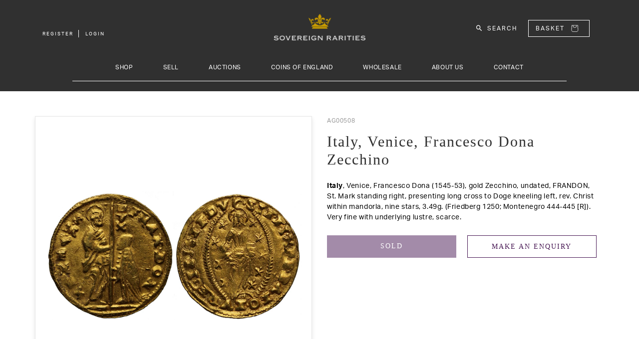

--- FILE ---
content_type: text/html; charset=utf-8
request_url: https://www.sovr.co.uk/products/italy-venice-francesco-dona-zecchino-ag00508
body_size: 31774
content:
<!doctype html>
<html class="no-js" lang="en">
  <head>
    <meta charset="utf-8">
    <meta http-equiv="X-UA-Compatible" content="IE=edge">
    <meta name="viewport" content="width=device-width,initial-scale=1">
    <meta name="theme-color" content="">
    <link rel="canonical" href="https://www.sovr.co.uk/products/italy-venice-francesco-dona-zecchino-ag00508">
    <link rel="preconnect" href="https://cdn.shopify.com" crossorigin><link rel="icon" type="image/png" href="//www.sovr.co.uk/cdn/shop/files/favicon_32x32.png?v=1646048125"><link rel="preconnect" href="https://fonts.shopifycdn.com" crossorigin><title>Italy, Venice, Francesco Dona Zecchino</title>

    
      <meta name="description" content="Italy, Venice, Francesco Dona (1545-53), gold Zecchino, undated, FRANDON, St. Mark standing right, presenting long cross to Doge kneeling left, rev. Christ within mandorla, nine stars, 3.49g. (Friedberg 1250; Montenegro 444-445 [R]). Very fine with underlying lustre, scarce.">
    
    
    <meta name="keywords" content="Sovereign, Rarities, Sov, Sovereign Rarities, Coins">

    

<meta property="og:site_name" content="Sovereign Rarities Live">
<meta property="og:url" content="https://www.sovr.co.uk/products/italy-venice-francesco-dona-zecchino-ag00508">
<meta property="og:title" content="Italy, Venice, Francesco Dona Zecchino">
<meta property="og:type" content="product">
<meta property="og:description" content="Italy, Venice, Francesco Dona (1545-53), gold Zecchino, undated, FRANDON, St. Mark standing right, presenting long cross to Doge kneeling left, rev. Christ within mandorla, nine stars, 3.49g. (Friedberg 1250; Montenegro 444-445 [R]). Very fine with underlying lustre, scarce."><meta property="og:image" content="http://www.sovr.co.uk/cdn/shop/products/AG00508_0.jpg?v=1645142155">
  <meta property="og:image:secure_url" content="https://www.sovr.co.uk/cdn/shop/products/AG00508_0.jpg?v=1645142155">
  <meta property="og:image:width" content="1500">
  <meta property="og:image:height" content="755"><meta property="og:price:amount" content="325.00">
  <meta property="og:price:currency" content="GBP"><meta name="twitter:card" content="summary_large_image">
<meta name="twitter:title" content="Italy, Venice, Francesco Dona Zecchino">
<meta name="twitter:description" content="Italy, Venice, Francesco Dona (1545-53), gold Zecchino, undated, FRANDON, St. Mark standing right, presenting long cross to Doge kneeling left, rev. Christ within mandorla, nine stars, 3.49g. (Friedberg 1250; Montenegro 444-445 [R]). Very fine with underlying lustre, scarce.">


    <script src="//www.sovr.co.uk/cdn/shop/t/2/assets/global.js?v=161567614324728653621643819686" defer="defer"></script>
    <script>window.performance && window.performance.mark && window.performance.mark('shopify.content_for_header.start');</script><meta name="google-site-verification" content="ppaj9mjiyNaH93xFXtaQqKLl42dwykLc2fPHlvUqljk">
<meta id="shopify-digital-wallet" name="shopify-digital-wallet" content="/62553653473/digital_wallets/dialog">
<link rel="alternate" type="application/json+oembed" href="https://www.sovr.co.uk/products/italy-venice-francesco-dona-zecchino-ag00508.oembed">
<script async="async" src="/checkouts/internal/preloads.js?locale=en-GB"></script>
<script id="shopify-features" type="application/json">{"accessToken":"2b5d1e5b35b468868641e4bc7332d43f","betas":["rich-media-storefront-analytics"],"domain":"www.sovr.co.uk","predictiveSearch":true,"shopId":62553653473,"locale":"en"}</script>
<script>var Shopify = Shopify || {};
Shopify.shop = "sovereign-rarities-live.myshopify.com";
Shopify.locale = "en";
Shopify.currency = {"active":"GBP","rate":"1.0"};
Shopify.country = "GB";
Shopify.theme = {"name":"Sovereign Live Theme","id":130561802465,"schema_name":"Dawn","schema_version":"2.4.0","theme_store_id":null,"role":"main"};
Shopify.theme.handle = "null";
Shopify.theme.style = {"id":null,"handle":null};
Shopify.cdnHost = "www.sovr.co.uk/cdn";
Shopify.routes = Shopify.routes || {};
Shopify.routes.root = "/";</script>
<script type="module">!function(o){(o.Shopify=o.Shopify||{}).modules=!0}(window);</script>
<script>!function(o){function n(){var o=[];function n(){o.push(Array.prototype.slice.apply(arguments))}return n.q=o,n}var t=o.Shopify=o.Shopify||{};t.loadFeatures=n(),t.autoloadFeatures=n()}(window);</script>
<script id="shop-js-analytics" type="application/json">{"pageType":"product"}</script>
<script defer="defer" async type="module" src="//www.sovr.co.uk/cdn/shopifycloud/shop-js/modules/v2/client.init-shop-cart-sync_BT-GjEfc.en.esm.js"></script>
<script defer="defer" async type="module" src="//www.sovr.co.uk/cdn/shopifycloud/shop-js/modules/v2/chunk.common_D58fp_Oc.esm.js"></script>
<script defer="defer" async type="module" src="//www.sovr.co.uk/cdn/shopifycloud/shop-js/modules/v2/chunk.modal_xMitdFEc.esm.js"></script>
<script type="module">
  await import("//www.sovr.co.uk/cdn/shopifycloud/shop-js/modules/v2/client.init-shop-cart-sync_BT-GjEfc.en.esm.js");
await import("//www.sovr.co.uk/cdn/shopifycloud/shop-js/modules/v2/chunk.common_D58fp_Oc.esm.js");
await import("//www.sovr.co.uk/cdn/shopifycloud/shop-js/modules/v2/chunk.modal_xMitdFEc.esm.js");

  window.Shopify.SignInWithShop?.initShopCartSync?.({"fedCMEnabled":true,"windoidEnabled":true});

</script>
<script>(function() {
  var isLoaded = false;
  function asyncLoad() {
    if (isLoaded) return;
    isLoaded = true;
    var urls = ["\/\/cdn.shopify.com\/s\/files\/1\/0257\/0108\/9360\/t\/85\/assets\/usf-license.js?shop=sovereign-rarities-live.myshopify.com","\/\/cdn.shopify.com\/proxy\/57f1fcb8bb1188793dc92120bf103ba02ad4c03899889b6e0b79087a271035b3\/pdfflipbook.com\/script\/shopify\/?shop=sovereign-rarities-live.myshopify.com\u0026sp-cache-control=cHVibGljLCBtYXgtYWdlPTkwMA"];
    for (var i = 0; i < urls.length; i++) {
      var s = document.createElement('script');
      s.type = 'text/javascript';
      s.async = true;
      s.src = urls[i];
      var x = document.getElementsByTagName('script')[0];
      x.parentNode.insertBefore(s, x);
    }
  };
  if(window.attachEvent) {
    window.attachEvent('onload', asyncLoad);
  } else {
    window.addEventListener('load', asyncLoad, false);
  }
})();</script>
<script id="__st">var __st={"a":62553653473,"offset":0,"reqid":"87de17ad-b7ff-41e4-8633-fb594d32a544-1769092646","pageurl":"www.sovr.co.uk\/products\/italy-venice-francesco-dona-zecchino-ag00508","u":"aa4e4d9c3fc1","p":"product","rtyp":"product","rid":7551848055009};</script>
<script>window.ShopifyPaypalV4VisibilityTracking = true;</script>
<script id="captcha-bootstrap">!function(){'use strict';const t='contact',e='account',n='new_comment',o=[[t,t],['blogs',n],['comments',n],[t,'customer']],c=[[e,'customer_login'],[e,'guest_login'],[e,'recover_customer_password'],[e,'create_customer']],r=t=>t.map((([t,e])=>`form[action*='/${t}']:not([data-nocaptcha='true']) input[name='form_type'][value='${e}']`)).join(','),a=t=>()=>t?[...document.querySelectorAll(t)].map((t=>t.form)):[];function s(){const t=[...o],e=r(t);return a(e)}const i='password',u='form_key',d=['recaptcha-v3-token','g-recaptcha-response','h-captcha-response',i],f=()=>{try{return window.sessionStorage}catch{return}},m='__shopify_v',_=t=>t.elements[u];function p(t,e,n=!1){try{const o=window.sessionStorage,c=JSON.parse(o.getItem(e)),{data:r}=function(t){const{data:e,action:n}=t;return t[m]||n?{data:e,action:n}:{data:t,action:n}}(c);for(const[e,n]of Object.entries(r))t.elements[e]&&(t.elements[e].value=n);n&&o.removeItem(e)}catch(o){console.error('form repopulation failed',{error:o})}}const l='form_type',E='cptcha';function T(t){t.dataset[E]=!0}const w=window,h=w.document,L='Shopify',v='ce_forms',y='captcha';let A=!1;((t,e)=>{const n=(g='f06e6c50-85a8-45c8-87d0-21a2b65856fe',I='https://cdn.shopify.com/shopifycloud/storefront-forms-hcaptcha/ce_storefront_forms_captcha_hcaptcha.v1.5.2.iife.js',D={infoText:'Protected by hCaptcha',privacyText:'Privacy',termsText:'Terms'},(t,e,n)=>{const o=w[L][v],c=o.bindForm;if(c)return c(t,g,e,D).then(n);var r;o.q.push([[t,g,e,D],n]),r=I,A||(h.body.append(Object.assign(h.createElement('script'),{id:'captcha-provider',async:!0,src:r})),A=!0)});var g,I,D;w[L]=w[L]||{},w[L][v]=w[L][v]||{},w[L][v].q=[],w[L][y]=w[L][y]||{},w[L][y].protect=function(t,e){n(t,void 0,e),T(t)},Object.freeze(w[L][y]),function(t,e,n,w,h,L){const[v,y,A,g]=function(t,e,n){const i=e?o:[],u=t?c:[],d=[...i,...u],f=r(d),m=r(i),_=r(d.filter((([t,e])=>n.includes(e))));return[a(f),a(m),a(_),s()]}(w,h,L),I=t=>{const e=t.target;return e instanceof HTMLFormElement?e:e&&e.form},D=t=>v().includes(t);t.addEventListener('submit',(t=>{const e=I(t);if(!e)return;const n=D(e)&&!e.dataset.hcaptchaBound&&!e.dataset.recaptchaBound,o=_(e),c=g().includes(e)&&(!o||!o.value);(n||c)&&t.preventDefault(),c&&!n&&(function(t){try{if(!f())return;!function(t){const e=f();if(!e)return;const n=_(t);if(!n)return;const o=n.value;o&&e.removeItem(o)}(t);const e=Array.from(Array(32),(()=>Math.random().toString(36)[2])).join('');!function(t,e){_(t)||t.append(Object.assign(document.createElement('input'),{type:'hidden',name:u})),t.elements[u].value=e}(t,e),function(t,e){const n=f();if(!n)return;const o=[...t.querySelectorAll(`input[type='${i}']`)].map((({name:t})=>t)),c=[...d,...o],r={};for(const[a,s]of new FormData(t).entries())c.includes(a)||(r[a]=s);n.setItem(e,JSON.stringify({[m]:1,action:t.action,data:r}))}(t,e)}catch(e){console.error('failed to persist form',e)}}(e),e.submit())}));const S=(t,e)=>{t&&!t.dataset[E]&&(n(t,e.some((e=>e===t))),T(t))};for(const o of['focusin','change'])t.addEventListener(o,(t=>{const e=I(t);D(e)&&S(e,y())}));const B=e.get('form_key'),M=e.get(l),P=B&&M;t.addEventListener('DOMContentLoaded',(()=>{const t=y();if(P)for(const e of t)e.elements[l].value===M&&p(e,B);[...new Set([...A(),...v().filter((t=>'true'===t.dataset.shopifyCaptcha))])].forEach((e=>S(e,t)))}))}(h,new URLSearchParams(w.location.search),n,t,e,['guest_login'])})(!0,!0)}();</script>
<script integrity="sha256-4kQ18oKyAcykRKYeNunJcIwy7WH5gtpwJnB7kiuLZ1E=" data-source-attribution="shopify.loadfeatures" defer="defer" src="//www.sovr.co.uk/cdn/shopifycloud/storefront/assets/storefront/load_feature-a0a9edcb.js" crossorigin="anonymous"></script>
<script data-source-attribution="shopify.dynamic_checkout.dynamic.init">var Shopify=Shopify||{};Shopify.PaymentButton=Shopify.PaymentButton||{isStorefrontPortableWallets:!0,init:function(){window.Shopify.PaymentButton.init=function(){};var t=document.createElement("script");t.src="https://www.sovr.co.uk/cdn/shopifycloud/portable-wallets/latest/portable-wallets.en.js",t.type="module",document.head.appendChild(t)}};
</script>
<script data-source-attribution="shopify.dynamic_checkout.buyer_consent">
  function portableWalletsHideBuyerConsent(e){var t=document.getElementById("shopify-buyer-consent"),n=document.getElementById("shopify-subscription-policy-button");t&&n&&(t.classList.add("hidden"),t.setAttribute("aria-hidden","true"),n.removeEventListener("click",e))}function portableWalletsShowBuyerConsent(e){var t=document.getElementById("shopify-buyer-consent"),n=document.getElementById("shopify-subscription-policy-button");t&&n&&(t.classList.remove("hidden"),t.removeAttribute("aria-hidden"),n.addEventListener("click",e))}window.Shopify?.PaymentButton&&(window.Shopify.PaymentButton.hideBuyerConsent=portableWalletsHideBuyerConsent,window.Shopify.PaymentButton.showBuyerConsent=portableWalletsShowBuyerConsent);
</script>
<script>
  function portableWalletsCleanup(e){e&&e.src&&console.error("Failed to load portable wallets script "+e.src);var t=document.querySelectorAll("shopify-accelerated-checkout .shopify-payment-button__skeleton, shopify-accelerated-checkout-cart .wallet-cart-button__skeleton"),e=document.getElementById("shopify-buyer-consent");for(let e=0;e<t.length;e++)t[e].remove();e&&e.remove()}function portableWalletsNotLoadedAsModule(e){e instanceof ErrorEvent&&"string"==typeof e.message&&e.message.includes("import.meta")&&"string"==typeof e.filename&&e.filename.includes("portable-wallets")&&(window.removeEventListener("error",portableWalletsNotLoadedAsModule),window.Shopify.PaymentButton.failedToLoad=e,"loading"===document.readyState?document.addEventListener("DOMContentLoaded",window.Shopify.PaymentButton.init):window.Shopify.PaymentButton.init())}window.addEventListener("error",portableWalletsNotLoadedAsModule);
</script>

<script type="module" src="https://www.sovr.co.uk/cdn/shopifycloud/portable-wallets/latest/portable-wallets.en.js" onError="portableWalletsCleanup(this)" crossorigin="anonymous"></script>
<script nomodule>
  document.addEventListener("DOMContentLoaded", portableWalletsCleanup);
</script>

<script id='scb4127' type='text/javascript' async='' src='https://www.sovr.co.uk/cdn/shopifycloud/privacy-banner/storefront-banner.js'></script><link id="shopify-accelerated-checkout-styles" rel="stylesheet" media="screen" href="https://www.sovr.co.uk/cdn/shopifycloud/portable-wallets/latest/accelerated-checkout-backwards-compat.css" crossorigin="anonymous">
<style id="shopify-accelerated-checkout-cart">
        #shopify-buyer-consent {
  margin-top: 1em;
  display: inline-block;
  width: 100%;
}

#shopify-buyer-consent.hidden {
  display: none;
}

#shopify-subscription-policy-button {
  background: none;
  border: none;
  padding: 0;
  text-decoration: underline;
  font-size: inherit;
  cursor: pointer;
}

#shopify-subscription-policy-button::before {
  box-shadow: none;
}

      </style>
<script id="sections-script" data-sections="main-product,product-recommendations,sov-header,sov-footer" defer="defer" src="//www.sovr.co.uk/cdn/shop/t/2/compiled_assets/scripts.js?v=2965"></script>
<script>window.performance && window.performance.mark && window.performance.mark('shopify.content_for_header.end');</script>
<script>window._usfTheme={
    id:130561802465,
    name:"Dawn",
    version:"2.4.0",
    vendor:"Shopify",
    applied:1,
    assetUrl:"//www.sovr.co.uk/cdn/shop/t/2/assets/usf-boot.js?v=49895735710062354711657729661"
};
window._usfCustomerTags = null;
window._usfCollectionId = null;
window._usfCollectionDefaultSort = null;
window.usf = { settings: {"online":1,"version":"1.0.2.4112","shop":"sovereign-rarities-live.myshopify.com","siteId":"a77e7715-e207-43d3-a2e0-51c411aede03","resUrl":"//cdn.shopify.com/s/files/1/0257/0108/9360/t/85/assets/","analyticsApiUrl":"https://svc-1000-analytics-usf.hotyon.com/set","searchSvcUrl":"https://svc-1000-usf.hotyon.com/","enabledPlugins":["preview-usf"],"showGotoTop":1,"mobileBreakpoint":767,"decimals":2,"decimalDisplay":".","thousandSeparator":",","currency":"GBP","priceLongFormat":"£{0} GBP","priceFormat":"£{0}","plugins":{},"revision":32977954,"filters":{},"instantSearch":{"searchBoxSelector":"input[name=q]","numOfSuggestions":6,"numOfProductMatches":6,"numOfCollections":4,"numOfPages":4},"search":{"online":1,"sortFields":["title","-title","price","-price","metafield:products.year","-metafield:products.year","metafield:products.islamic_year","-metafield:products.islamic_year"],"searchResultsUrl":"/pages/search-results","more":"more","itemsPerPage":39,"imageSizeType":"fixed","imageSize":"600,350","showSearchInputOnSearchPage":1,"showVendor":1,"canChangeUrl":1},"collections":{"online":1,"collectionsPageUrl":"/pages/collections"},"filterNavigation":{"showFilterArea":1,"showSingle":1,"showProductCount":1},"translation_en":{"search":"Search","latestSearches":"Latest searches","popularSearches":"Popular searches","viewAllResultsFor":"view all results for <span class=\"usf-highlight\">{0}</span>","viewAllResults":"view all results","noMatchesFoundFor":"No matches found for \"<b>{0}</b>\". Please try again with a different term.","productSearchResultWithTermSummary":"<b>{0}</b> results for '<b>{1}</b>'","productSearchResultSummary":"<b>{0}</b> products","productSearchNoResults":"<h2>No matching for '<b>{0}</b>'.</h2><p>But don't give up – check the filters, spelling or try less specific search terms.</p>","productSearchNoResultsEmptyTerm":"<h2>No results found.</h2><p>But don't give up – check the filters or try less specific terms.</p>","clearAll":"Clear all","clear":"Clear","clearAllFilters":"Clear all filters","clearFiltersBy":"Clear filters by {0}","filterBy":"Filter by {0}","sort":"Sort","sortBy_r":"Relevance","sortBy_title":"Title: A-Z","sortBy_-title":"Title: Z-A","sortBy_date":"Date: Old to New","sortBy_-date":"Date: New to Old","sortBy_price":"Price: Low to High","sortBy_-price":"Price: High to Low","sortBy_-discount":"Discount: High to Low","sortBy_bestselling":"Best selling","sortBy_-available":"Inventory: High to Low","sortBy_producttype":"Product Type: A-Z","sortBy_-producttype":"Product Type: Z-A","filters":"Filters","filterOptions":"Filter options","clearFilterOptions":"Clear all filter options","youHaveViewed":"You've viewed {0} of {1} products","loadMore":"Load more","loadPrev":"Load previous","productMatches":"Product matches","trending":"Trending","didYouMean":"Sorry, nothing found for '<b>{0}</b>'. Did you mean '<b>{1}</b>'?","searchSuggestions":"Search suggestions","quantity":"Quantity","selectedVariantNotAvailable":"The selected variant is not available.","addToCart":"Add to cart","seeFullDetails":"See full details","chooseOptions":"Choose options","quickView":"Quick view","sale":"Sale","save":"Save","soldOut":"Sold out","viewItems":"View items","more":"More","all":"All","prevPage":"Previous page","gotoPage":"Go to page {0}","nextPage":"Next page","from":"From","collections":"Collections","pages":"Pages","sortBy_metafield:products.denomination":"products.denomination: A-Z","sortBy_-metafield:products.denomination":"products.denomination: Z-A","sortBy_metafield:products.metal":"products.metal: A-Z","sortBy_-metafield:products.metal":"products.metal: Z-A","sortBy_metafield:products.category":"products.category: A-Z","sortBy_-metafield:products.category":"products.category: Z-A","sortBy_metafield:products.sub_category1_desc":"products.sub_category1_desc: A-Z","sortBy_-metafield:products.sub_category1_desc":"products.sub_category1_desc: Z-A","sortBy_metafield:products.sub_category2_desc":"products.sub_category2_desc: A-Z","sortBy_-metafield:products.sub_category2_desc":"products.sub_category2_desc: Z-A","sortBy_metafield:products.sub_category3_desc":"products.sub_category3_desc: A-Z","sortBy_-metafield:products.sub_category3_desc":"products.sub_category3_desc: Z-A","sortBy_metafield:products.slab":"products.slab: A-Z","sortBy_-metafield:products.slab":"products.slab: Z-A","sortBy_metafield:products.monarch":"products.monarch: A-Z","sortBy_-metafield:products.monarch":"products.monarch: Z-A","sortBy_metafield:products.year":"Year - Earliest to Latest","sortBy_-metafield:products.year":"Year - Latest to Earliest","sortBy_metafield:products.islamic_year":"Islamic Year - Earliest to Latest","sortBy_-metafield:products.islamic_year":"Islamic Year - Latest to Earliest","sortBy_metafield:products.stock_number":"products.stock_number: A-Z","sortBy_-metafield:products.stock_number":"products.stock_number: Z-A"}} };</script>
<script src="//www.sovr.co.uk/cdn/shop/t/2/assets/usf-boot.js?v=49895735710062354711657729661" async></script>


    <style data-shopify>
      @font-face {
  font-family: Assistant;
  font-weight: 400;
  font-style: normal;
  font-display: swap;
  src: url("//www.sovr.co.uk/cdn/fonts/assistant/assistant_n4.9120912a469cad1cc292572851508ca49d12e768.woff2") format("woff2"),
       url("//www.sovr.co.uk/cdn/fonts/assistant/assistant_n4.6e9875ce64e0fefcd3f4446b7ec9036b3ddd2985.woff") format("woff");
}

      @font-face {
  font-family: Assistant;
  font-weight: 700;
  font-style: normal;
  font-display: swap;
  src: url("//www.sovr.co.uk/cdn/fonts/assistant/assistant_n7.bf44452348ec8b8efa3aa3068825305886b1c83c.woff2") format("woff2"),
       url("//www.sovr.co.uk/cdn/fonts/assistant/assistant_n7.0c887fee83f6b3bda822f1150b912c72da0f7b64.woff") format("woff");
}

      
      
      @font-face {
  font-family: Assistant;
  font-weight: 400;
  font-style: normal;
  font-display: swap;
  src: url("//www.sovr.co.uk/cdn/fonts/assistant/assistant_n4.9120912a469cad1cc292572851508ca49d12e768.woff2") format("woff2"),
       url("//www.sovr.co.uk/cdn/fonts/assistant/assistant_n4.6e9875ce64e0fefcd3f4446b7ec9036b3ddd2985.woff") format("woff");
}


      :root {
        --font-body-family: Assistant, sans-serif;
        --font-body-style: normal;
        --font-body-weight: 400;

        --font-heading-family: Assistant, sans-serif;
        --font-heading-style: normal;
        --font-heading-weight: 400;

        --font-body-scale: 1.0;
        --font-heading-scale: 1.0;

        --color-base-text: 18, 18, 18;
        --color-base-background-1: 255, 255, 255;
        --color-base-background-2: 243, 243, 243;
        --color-base-solid-button-labels: 255, 255, 255;
        --color-base-outline-button-labels: 18, 18, 18;
        --color-base-accent-1: 18, 18, 18;
        --color-base-accent-2: 51, 79, 180;
        --payment-terms-background-color: #ffffff;

        --gradient-base-background-1: #ffffff;
        --gradient-base-background-2: #f3f3f3;
        --gradient-base-accent-1: #121212;
        --gradient-base-accent-2: #334fb4;

        --page-width: 160rem;
        --page-width-margin: 2rem;
      }

      *,
      *::before,
      *::after {
        box-sizing: inherit;
      }

      html {
        box-sizing: border-box;
        font-size: calc(var(--font-body-scale) * 62.5%);
        height: 100%;
      }

      body {
        display: grid;
        grid-template-rows: auto auto 1fr auto;
        grid-template-columns: 100%;
        min-height: 100%;
        margin: 0;
        font-size: 1.5rem;
        letter-spacing: 0.06rem;
        line-height: calc(1 + 0.8 / var(--font-body-scale));
        font-family: var(--font-body-family);
        font-style: var(--font-body-style);
        font-weight: var(--font-body-weight);
      }

      @media screen and (min-width: 750px) {
        body {
          font-size: 1.6rem;
        }
      }
    </style>

    <link href="//www.sovr.co.uk/cdn/shop/t/2/assets/base.css?v=119908683342042383791644592774" rel="stylesheet" type="text/css" media="all" />
    
    
  	<link href="//www.sovr.co.uk/cdn/shop/t/2/assets/bootstrap.min.css?v=133990281038071722051643819664" rel="stylesheet" type="text/css" media="all" />
    
    
    <link rel="stylesheet" href="https://use.typekit.net/rcu5gyh.css">
    
    <link rel="stylesheet" href="https://use.typekit.net/rcu5gyh.css">
    
    
  	<link href="//www.sovr.co.uk/cdn/shop/t/2/assets/sov-header.css?v=83214121864594774521667385254" rel="stylesheet" type="text/css" media="all" />
    
    
  	<link href="//www.sovr.co.uk/cdn/shop/t/2/assets/sov-nav.css?v=64109178528303437721697447602" rel="stylesheet" type="text/css" media="all" />
    
    
    <script src="//www.sovr.co.uk/cdn/shop/t/2/assets/jquery-2.2.4.min.js?v=28577836119606976961643819686" type="text/javascript"></script>
    
    
    <script src="//www.sovr.co.uk/cdn/shop/t/2/assets/bootstrap.min.js?v=35278990956240967321643819665" async="async"></script><link rel="preload" as="font" href="//www.sovr.co.uk/cdn/fonts/assistant/assistant_n4.9120912a469cad1cc292572851508ca49d12e768.woff2" type="font/woff2" crossorigin><link rel="preload" as="font" href="//www.sovr.co.uk/cdn/fonts/assistant/assistant_n4.9120912a469cad1cc292572851508ca49d12e768.woff2" type="font/woff2" crossorigin><link rel="stylesheet" href="//www.sovr.co.uk/cdn/shop/t/2/assets/component-predictive-search.css?v=10425135875555615991643819677" media="print" onload="this.media='all'"><script src="https://cdnjs.cloudflare.com/ajax/libs/jquery-cookie/1.4.1/jquery.cookie.min.js" integrity="sha512-3j3VU6WC5rPQB4Ld1jnLV7Kd5xr+cq9avvhwqzbH/taCRNURoeEpoPBK9pDyeukwSxwRPJ8fDgvYXd6SkaZ2TA==" crossorigin="anonymous" referrerpolicy="no-referrer"></script>
    <script>document.documentElement.className = document.documentElement.className.replace('no-js', 'js');</script>
  <link href="https://monorail-edge.shopifysvc.com" rel="dns-prefetch">
<script>(function(){if ("sendBeacon" in navigator && "performance" in window) {try {var session_token_from_headers = performance.getEntriesByType('navigation')[0].serverTiming.find(x => x.name == '_s').description;} catch {var session_token_from_headers = undefined;}var session_cookie_matches = document.cookie.match(/_shopify_s=([^;]*)/);var session_token_from_cookie = session_cookie_matches && session_cookie_matches.length === 2 ? session_cookie_matches[1] : "";var session_token = session_token_from_headers || session_token_from_cookie || "";function handle_abandonment_event(e) {var entries = performance.getEntries().filter(function(entry) {return /monorail-edge.shopifysvc.com/.test(entry.name);});if (!window.abandonment_tracked && entries.length === 0) {window.abandonment_tracked = true;var currentMs = Date.now();var navigation_start = performance.timing.navigationStart;var payload = {shop_id: 62553653473,url: window.location.href,navigation_start,duration: currentMs - navigation_start,session_token,page_type: "product"};window.navigator.sendBeacon("https://monorail-edge.shopifysvc.com/v1/produce", JSON.stringify({schema_id: "online_store_buyer_site_abandonment/1.1",payload: payload,metadata: {event_created_at_ms: currentMs,event_sent_at_ms: currentMs}}));}}window.addEventListener('pagehide', handle_abandonment_event);}}());</script>
<script id="web-pixels-manager-setup">(function e(e,d,r,n,o){if(void 0===o&&(o={}),!Boolean(null===(a=null===(i=window.Shopify)||void 0===i?void 0:i.analytics)||void 0===a?void 0:a.replayQueue)){var i,a;window.Shopify=window.Shopify||{};var t=window.Shopify;t.analytics=t.analytics||{};var s=t.analytics;s.replayQueue=[],s.publish=function(e,d,r){return s.replayQueue.push([e,d,r]),!0};try{self.performance.mark("wpm:start")}catch(e){}var l=function(){var e={modern:/Edge?\/(1{2}[4-9]|1[2-9]\d|[2-9]\d{2}|\d{4,})\.\d+(\.\d+|)|Firefox\/(1{2}[4-9]|1[2-9]\d|[2-9]\d{2}|\d{4,})\.\d+(\.\d+|)|Chrom(ium|e)\/(9{2}|\d{3,})\.\d+(\.\d+|)|(Maci|X1{2}).+ Version\/(15\.\d+|(1[6-9]|[2-9]\d|\d{3,})\.\d+)([,.]\d+|)( \(\w+\)|)( Mobile\/\w+|) Safari\/|Chrome.+OPR\/(9{2}|\d{3,})\.\d+\.\d+|(CPU[ +]OS|iPhone[ +]OS|CPU[ +]iPhone|CPU IPhone OS|CPU iPad OS)[ +]+(15[._]\d+|(1[6-9]|[2-9]\d|\d{3,})[._]\d+)([._]\d+|)|Android:?[ /-](13[3-9]|1[4-9]\d|[2-9]\d{2}|\d{4,})(\.\d+|)(\.\d+|)|Android.+Firefox\/(13[5-9]|1[4-9]\d|[2-9]\d{2}|\d{4,})\.\d+(\.\d+|)|Android.+Chrom(ium|e)\/(13[3-9]|1[4-9]\d|[2-9]\d{2}|\d{4,})\.\d+(\.\d+|)|SamsungBrowser\/([2-9]\d|\d{3,})\.\d+/,legacy:/Edge?\/(1[6-9]|[2-9]\d|\d{3,})\.\d+(\.\d+|)|Firefox\/(5[4-9]|[6-9]\d|\d{3,})\.\d+(\.\d+|)|Chrom(ium|e)\/(5[1-9]|[6-9]\d|\d{3,})\.\d+(\.\d+|)([\d.]+$|.*Safari\/(?![\d.]+ Edge\/[\d.]+$))|(Maci|X1{2}).+ Version\/(10\.\d+|(1[1-9]|[2-9]\d|\d{3,})\.\d+)([,.]\d+|)( \(\w+\)|)( Mobile\/\w+|) Safari\/|Chrome.+OPR\/(3[89]|[4-9]\d|\d{3,})\.\d+\.\d+|(CPU[ +]OS|iPhone[ +]OS|CPU[ +]iPhone|CPU IPhone OS|CPU iPad OS)[ +]+(10[._]\d+|(1[1-9]|[2-9]\d|\d{3,})[._]\d+)([._]\d+|)|Android:?[ /-](13[3-9]|1[4-9]\d|[2-9]\d{2}|\d{4,})(\.\d+|)(\.\d+|)|Mobile Safari.+OPR\/([89]\d|\d{3,})\.\d+\.\d+|Android.+Firefox\/(13[5-9]|1[4-9]\d|[2-9]\d{2}|\d{4,})\.\d+(\.\d+|)|Android.+Chrom(ium|e)\/(13[3-9]|1[4-9]\d|[2-9]\d{2}|\d{4,})\.\d+(\.\d+|)|Android.+(UC? ?Browser|UCWEB|U3)[ /]?(15\.([5-9]|\d{2,})|(1[6-9]|[2-9]\d|\d{3,})\.\d+)\.\d+|SamsungBrowser\/(5\.\d+|([6-9]|\d{2,})\.\d+)|Android.+MQ{2}Browser\/(14(\.(9|\d{2,})|)|(1[5-9]|[2-9]\d|\d{3,})(\.\d+|))(\.\d+|)|K[Aa][Ii]OS\/(3\.\d+|([4-9]|\d{2,})\.\d+)(\.\d+|)/},d=e.modern,r=e.legacy,n=navigator.userAgent;return n.match(d)?"modern":n.match(r)?"legacy":"unknown"}(),u="modern"===l?"modern":"legacy",c=(null!=n?n:{modern:"",legacy:""})[u],f=function(e){return[e.baseUrl,"/wpm","/b",e.hashVersion,"modern"===e.buildTarget?"m":"l",".js"].join("")}({baseUrl:d,hashVersion:r,buildTarget:u}),m=function(e){var d=e.version,r=e.bundleTarget,n=e.surface,o=e.pageUrl,i=e.monorailEndpoint;return{emit:function(e){var a=e.status,t=e.errorMsg,s=(new Date).getTime(),l=JSON.stringify({metadata:{event_sent_at_ms:s},events:[{schema_id:"web_pixels_manager_load/3.1",payload:{version:d,bundle_target:r,page_url:o,status:a,surface:n,error_msg:t},metadata:{event_created_at_ms:s}}]});if(!i)return console&&console.warn&&console.warn("[Web Pixels Manager] No Monorail endpoint provided, skipping logging."),!1;try{return self.navigator.sendBeacon.bind(self.navigator)(i,l)}catch(e){}var u=new XMLHttpRequest;try{return u.open("POST",i,!0),u.setRequestHeader("Content-Type","text/plain"),u.send(l),!0}catch(e){return console&&console.warn&&console.warn("[Web Pixels Manager] Got an unhandled error while logging to Monorail."),!1}}}}({version:r,bundleTarget:l,surface:e.surface,pageUrl:self.location.href,monorailEndpoint:e.monorailEndpoint});try{o.browserTarget=l,function(e){var d=e.src,r=e.async,n=void 0===r||r,o=e.onload,i=e.onerror,a=e.sri,t=e.scriptDataAttributes,s=void 0===t?{}:t,l=document.createElement("script"),u=document.querySelector("head"),c=document.querySelector("body");if(l.async=n,l.src=d,a&&(l.integrity=a,l.crossOrigin="anonymous"),s)for(var f in s)if(Object.prototype.hasOwnProperty.call(s,f))try{l.dataset[f]=s[f]}catch(e){}if(o&&l.addEventListener("load",o),i&&l.addEventListener("error",i),u)u.appendChild(l);else{if(!c)throw new Error("Did not find a head or body element to append the script");c.appendChild(l)}}({src:f,async:!0,onload:function(){if(!function(){var e,d;return Boolean(null===(d=null===(e=window.Shopify)||void 0===e?void 0:e.analytics)||void 0===d?void 0:d.initialized)}()){var d=window.webPixelsManager.init(e)||void 0;if(d){var r=window.Shopify.analytics;r.replayQueue.forEach((function(e){var r=e[0],n=e[1],o=e[2];d.publishCustomEvent(r,n,o)})),r.replayQueue=[],r.publish=d.publishCustomEvent,r.visitor=d.visitor,r.initialized=!0}}},onerror:function(){return m.emit({status:"failed",errorMsg:"".concat(f," has failed to load")})},sri:function(e){var d=/^sha384-[A-Za-z0-9+/=]+$/;return"string"==typeof e&&d.test(e)}(c)?c:"",scriptDataAttributes:o}),m.emit({status:"loading"})}catch(e){m.emit({status:"failed",errorMsg:(null==e?void 0:e.message)||"Unknown error"})}}})({shopId: 62553653473,storefrontBaseUrl: "https://www.sovr.co.uk",extensionsBaseUrl: "https://extensions.shopifycdn.com/cdn/shopifycloud/web-pixels-manager",monorailEndpoint: "https://monorail-edge.shopifysvc.com/unstable/produce_batch",surface: "storefront-renderer",enabledBetaFlags: ["2dca8a86"],webPixelsConfigList: [{"id":"1382351234","configuration":"{\"config\":\"{\\\"pixel_id\\\":\\\"G-CPZDBSGVGF\\\",\\\"target_country\\\":\\\"GB\\\",\\\"gtag_events\\\":[{\\\"type\\\":\\\"search\\\",\\\"action_label\\\":\\\"G-CPZDBSGVGF\\\"},{\\\"type\\\":\\\"begin_checkout\\\",\\\"action_label\\\":\\\"G-CPZDBSGVGF\\\"},{\\\"type\\\":\\\"view_item\\\",\\\"action_label\\\":[\\\"G-CPZDBSGVGF\\\",\\\"MC-8KXYGXK5G9\\\"]},{\\\"type\\\":\\\"purchase\\\",\\\"action_label\\\":[\\\"G-CPZDBSGVGF\\\",\\\"MC-8KXYGXK5G9\\\"]},{\\\"type\\\":\\\"page_view\\\",\\\"action_label\\\":[\\\"G-CPZDBSGVGF\\\",\\\"MC-8KXYGXK5G9\\\"]},{\\\"type\\\":\\\"add_payment_info\\\",\\\"action_label\\\":\\\"G-CPZDBSGVGF\\\"},{\\\"type\\\":\\\"add_to_cart\\\",\\\"action_label\\\":\\\"G-CPZDBSGVGF\\\"}],\\\"enable_monitoring_mode\\\":false}\"}","eventPayloadVersion":"v1","runtimeContext":"OPEN","scriptVersion":"b2a88bafab3e21179ed38636efcd8a93","type":"APP","apiClientId":1780363,"privacyPurposes":[],"dataSharingAdjustments":{"protectedCustomerApprovalScopes":["read_customer_address","read_customer_email","read_customer_name","read_customer_personal_data","read_customer_phone"]}},{"id":"shopify-app-pixel","configuration":"{}","eventPayloadVersion":"v1","runtimeContext":"STRICT","scriptVersion":"0450","apiClientId":"shopify-pixel","type":"APP","privacyPurposes":["ANALYTICS","MARKETING"]},{"id":"shopify-custom-pixel","eventPayloadVersion":"v1","runtimeContext":"LAX","scriptVersion":"0450","apiClientId":"shopify-pixel","type":"CUSTOM","privacyPurposes":["ANALYTICS","MARKETING"]}],isMerchantRequest: false,initData: {"shop":{"name":"Sovereign Rarities Live","paymentSettings":{"currencyCode":"GBP"},"myshopifyDomain":"sovereign-rarities-live.myshopify.com","countryCode":"GB","storefrontUrl":"https:\/\/www.sovr.co.uk"},"customer":null,"cart":null,"checkout":null,"productVariants":[{"price":{"amount":325.0,"currencyCode":"GBP"},"product":{"title":"Italy, Venice, Francesco Dona Zecchino","vendor":"Sovereign Rarities Live","id":"7551848055009","untranslatedTitle":"Italy, Venice, Francesco Dona Zecchino","url":"\/products\/italy-venice-francesco-dona-zecchino-ag00508","type":""},"id":"42399805309153","image":{"src":"\/\/www.sovr.co.uk\/cdn\/shop\/products\/AG00508_0.jpg?v=1645142155"},"sku":"AG00508","title":"Default Title","untranslatedTitle":"Default Title"}],"purchasingCompany":null},},"https://www.sovr.co.uk/cdn","fcfee988w5aeb613cpc8e4bc33m6693e112",{"modern":"","legacy":""},{"shopId":"62553653473","storefrontBaseUrl":"https:\/\/www.sovr.co.uk","extensionBaseUrl":"https:\/\/extensions.shopifycdn.com\/cdn\/shopifycloud\/web-pixels-manager","surface":"storefront-renderer","enabledBetaFlags":"[\"2dca8a86\"]","isMerchantRequest":"false","hashVersion":"fcfee988w5aeb613cpc8e4bc33m6693e112","publish":"custom","events":"[[\"page_viewed\",{}],[\"product_viewed\",{\"productVariant\":{\"price\":{\"amount\":325.0,\"currencyCode\":\"GBP\"},\"product\":{\"title\":\"Italy, Venice, Francesco Dona Zecchino\",\"vendor\":\"Sovereign Rarities Live\",\"id\":\"7551848055009\",\"untranslatedTitle\":\"Italy, Venice, Francesco Dona Zecchino\",\"url\":\"\/products\/italy-venice-francesco-dona-zecchino-ag00508\",\"type\":\"\"},\"id\":\"42399805309153\",\"image\":{\"src\":\"\/\/www.sovr.co.uk\/cdn\/shop\/products\/AG00508_0.jpg?v=1645142155\"},\"sku\":\"AG00508\",\"title\":\"Default Title\",\"untranslatedTitle\":\"Default Title\"}}]]"});</script><script>
  window.ShopifyAnalytics = window.ShopifyAnalytics || {};
  window.ShopifyAnalytics.meta = window.ShopifyAnalytics.meta || {};
  window.ShopifyAnalytics.meta.currency = 'GBP';
  var meta = {"product":{"id":7551848055009,"gid":"gid:\/\/shopify\/Product\/7551848055009","vendor":"Sovereign Rarities Live","type":"","handle":"italy-venice-francesco-dona-zecchino-ag00508","variants":[{"id":42399805309153,"price":32500,"name":"Italy, Venice, Francesco Dona Zecchino","public_title":null,"sku":"AG00508"}],"remote":false},"page":{"pageType":"product","resourceType":"product","resourceId":7551848055009,"requestId":"87de17ad-b7ff-41e4-8633-fb594d32a544-1769092646"}};
  for (var attr in meta) {
    window.ShopifyAnalytics.meta[attr] = meta[attr];
  }
</script>
<script class="analytics">
  (function () {
    var customDocumentWrite = function(content) {
      var jquery = null;

      if (window.jQuery) {
        jquery = window.jQuery;
      } else if (window.Checkout && window.Checkout.$) {
        jquery = window.Checkout.$;
      }

      if (jquery) {
        jquery('body').append(content);
      }
    };

    var hasLoggedConversion = function(token) {
      if (token) {
        return document.cookie.indexOf('loggedConversion=' + token) !== -1;
      }
      return false;
    }

    var setCookieIfConversion = function(token) {
      if (token) {
        var twoMonthsFromNow = new Date(Date.now());
        twoMonthsFromNow.setMonth(twoMonthsFromNow.getMonth() + 2);

        document.cookie = 'loggedConversion=' + token + '; expires=' + twoMonthsFromNow;
      }
    }

    var trekkie = window.ShopifyAnalytics.lib = window.trekkie = window.trekkie || [];
    if (trekkie.integrations) {
      return;
    }
    trekkie.methods = [
      'identify',
      'page',
      'ready',
      'track',
      'trackForm',
      'trackLink'
    ];
    trekkie.factory = function(method) {
      return function() {
        var args = Array.prototype.slice.call(arguments);
        args.unshift(method);
        trekkie.push(args);
        return trekkie;
      };
    };
    for (var i = 0; i < trekkie.methods.length; i++) {
      var key = trekkie.methods[i];
      trekkie[key] = trekkie.factory(key);
    }
    trekkie.load = function(config) {
      trekkie.config = config || {};
      trekkie.config.initialDocumentCookie = document.cookie;
      var first = document.getElementsByTagName('script')[0];
      var script = document.createElement('script');
      script.type = 'text/javascript';
      script.onerror = function(e) {
        var scriptFallback = document.createElement('script');
        scriptFallback.type = 'text/javascript';
        scriptFallback.onerror = function(error) {
                var Monorail = {
      produce: function produce(monorailDomain, schemaId, payload) {
        var currentMs = new Date().getTime();
        var event = {
          schema_id: schemaId,
          payload: payload,
          metadata: {
            event_created_at_ms: currentMs,
            event_sent_at_ms: currentMs
          }
        };
        return Monorail.sendRequest("https://" + monorailDomain + "/v1/produce", JSON.stringify(event));
      },
      sendRequest: function sendRequest(endpointUrl, payload) {
        // Try the sendBeacon API
        if (window && window.navigator && typeof window.navigator.sendBeacon === 'function' && typeof window.Blob === 'function' && !Monorail.isIos12()) {
          var blobData = new window.Blob([payload], {
            type: 'text/plain'
          });

          if (window.navigator.sendBeacon(endpointUrl, blobData)) {
            return true;
          } // sendBeacon was not successful

        } // XHR beacon

        var xhr = new XMLHttpRequest();

        try {
          xhr.open('POST', endpointUrl);
          xhr.setRequestHeader('Content-Type', 'text/plain');
          xhr.send(payload);
        } catch (e) {
          console.log(e);
        }

        return false;
      },
      isIos12: function isIos12() {
        return window.navigator.userAgent.lastIndexOf('iPhone; CPU iPhone OS 12_') !== -1 || window.navigator.userAgent.lastIndexOf('iPad; CPU OS 12_') !== -1;
      }
    };
    Monorail.produce('monorail-edge.shopifysvc.com',
      'trekkie_storefront_load_errors/1.1',
      {shop_id: 62553653473,
      theme_id: 130561802465,
      app_name: "storefront",
      context_url: window.location.href,
      source_url: "//www.sovr.co.uk/cdn/s/trekkie.storefront.1bbfab421998800ff09850b62e84b8915387986d.min.js"});

        };
        scriptFallback.async = true;
        scriptFallback.src = '//www.sovr.co.uk/cdn/s/trekkie.storefront.1bbfab421998800ff09850b62e84b8915387986d.min.js';
        first.parentNode.insertBefore(scriptFallback, first);
      };
      script.async = true;
      script.src = '//www.sovr.co.uk/cdn/s/trekkie.storefront.1bbfab421998800ff09850b62e84b8915387986d.min.js';
      first.parentNode.insertBefore(script, first);
    };
    trekkie.load(
      {"Trekkie":{"appName":"storefront","development":false,"defaultAttributes":{"shopId":62553653473,"isMerchantRequest":null,"themeId":130561802465,"themeCityHash":"17012361971951667685","contentLanguage":"en","currency":"GBP","eventMetadataId":"aaf35e3b-45e5-465f-82df-4ccd061ff527"},"isServerSideCookieWritingEnabled":true,"monorailRegion":"shop_domain","enabledBetaFlags":["65f19447"]},"Session Attribution":{},"S2S":{"facebookCapiEnabled":false,"source":"trekkie-storefront-renderer","apiClientId":580111}}
    );

    var loaded = false;
    trekkie.ready(function() {
      if (loaded) return;
      loaded = true;

      window.ShopifyAnalytics.lib = window.trekkie;

      var originalDocumentWrite = document.write;
      document.write = customDocumentWrite;
      try { window.ShopifyAnalytics.merchantGoogleAnalytics.call(this); } catch(error) {};
      document.write = originalDocumentWrite;

      window.ShopifyAnalytics.lib.page(null,{"pageType":"product","resourceType":"product","resourceId":7551848055009,"requestId":"87de17ad-b7ff-41e4-8633-fb594d32a544-1769092646","shopifyEmitted":true});

      var match = window.location.pathname.match(/checkouts\/(.+)\/(thank_you|post_purchase)/)
      var token = match? match[1]: undefined;
      if (!hasLoggedConversion(token)) {
        setCookieIfConversion(token);
        window.ShopifyAnalytics.lib.track("Viewed Product",{"currency":"GBP","variantId":42399805309153,"productId":7551848055009,"productGid":"gid:\/\/shopify\/Product\/7551848055009","name":"Italy, Venice, Francesco Dona Zecchino","price":"325.00","sku":"AG00508","brand":"Sovereign Rarities Live","variant":null,"category":"","nonInteraction":true,"remote":false},undefined,undefined,{"shopifyEmitted":true});
      window.ShopifyAnalytics.lib.track("monorail:\/\/trekkie_storefront_viewed_product\/1.1",{"currency":"GBP","variantId":42399805309153,"productId":7551848055009,"productGid":"gid:\/\/shopify\/Product\/7551848055009","name":"Italy, Venice, Francesco Dona Zecchino","price":"325.00","sku":"AG00508","brand":"Sovereign Rarities Live","variant":null,"category":"","nonInteraction":true,"remote":false,"referer":"https:\/\/www.sovr.co.uk\/products\/italy-venice-francesco-dona-zecchino-ag00508"});
      }
    });


        var eventsListenerScript = document.createElement('script');
        eventsListenerScript.async = true;
        eventsListenerScript.src = "//www.sovr.co.uk/cdn/shopifycloud/storefront/assets/shop_events_listener-3da45d37.js";
        document.getElementsByTagName('head')[0].appendChild(eventsListenerScript);

})();</script>
  <script>
  if (!window.ga || (window.ga && typeof window.ga !== 'function')) {
    window.ga = function ga() {
      (window.ga.q = window.ga.q || []).push(arguments);
      if (window.Shopify && window.Shopify.analytics && typeof window.Shopify.analytics.publish === 'function') {
        window.Shopify.analytics.publish("ga_stub_called", {}, {sendTo: "google_osp_migration"});
      }
      console.error("Shopify's Google Analytics stub called with:", Array.from(arguments), "\nSee https://help.shopify.com/manual/promoting-marketing/pixels/pixel-migration#google for more information.");
    };
    if (window.Shopify && window.Shopify.analytics && typeof window.Shopify.analytics.publish === 'function') {
      window.Shopify.analytics.publish("ga_stub_initialized", {}, {sendTo: "google_osp_migration"});
    }
  }
</script>
<script
  defer
  src="https://www.sovr.co.uk/cdn/shopifycloud/perf-kit/shopify-perf-kit-3.0.4.min.js"
  data-application="storefront-renderer"
  data-shop-id="62553653473"
  data-render-region="gcp-us-east1"
  data-page-type="product"
  data-theme-instance-id="130561802465"
  data-theme-name="Dawn"
  data-theme-version="2.4.0"
  data-monorail-region="shop_domain"
  data-resource-timing-sampling-rate="10"
  data-shs="true"
  data-shs-beacon="true"
  data-shs-export-with-fetch="true"
  data-shs-logs-sample-rate="1"
  data-shs-beacon-endpoint="https://www.sovr.co.uk/api/collect"
></script>
</head>

  <body class="gradient product--wrapper">
    <a class="skip-to-content-link button visually-hidden" href="#MainContent">
      Skip to content
    </a>

    <div id="shopify-section-sov-header" class="shopify-section"><link rel="stylesheet" href="//www.sovr.co.uk/cdn/shop/t/2/assets/component-list-menu.css?v=161614383810958508431643819672" media="print" onload="this.media='all'">
<link rel="stylesheet" href="//www.sovr.co.uk/cdn/shop/t/2/assets/component-search.css?v=128662198121899399791643819680" media="print" onload="this.media='all'">
<link rel="stylesheet" href="//www.sovr.co.uk/cdn/shop/t/2/assets/component-menu-drawer.css?v=25441607779389632351643819675" media="print" onload="this.media='all'">
<link rel="stylesheet" href="//www.sovr.co.uk/cdn/shop/t/2/assets/component-cart-notification.css?v=153893152319086062951643819669" media="print" onload="this.media='all'">
<link rel="stylesheet" href="//www.sovr.co.uk/cdn/shop/t/2/assets/component-cart-items.css?v=157471800145148034221643819669" media="print" onload="this.media='all'"><link rel="stylesheet" href="//www.sovr.co.uk/cdn/shop/t/2/assets/component-price.css?v=5328827735059554991643819678" media="print" onload="this.media='all'">
  <link rel="stylesheet" href="//www.sovr.co.uk/cdn/shop/t/2/assets/component-loading-overlay.css?v=167310470843593579841643819674" media="print" onload="this.media='all'"><noscript><link href="//www.sovr.co.uk/cdn/shop/t/2/assets/component-list-menu.css?v=161614383810958508431643819672" rel="stylesheet" type="text/css" media="all" /></noscript>
<noscript><link href="//www.sovr.co.uk/cdn/shop/t/2/assets/component-search.css?v=128662198121899399791643819680" rel="stylesheet" type="text/css" media="all" /></noscript>
<noscript><link href="//www.sovr.co.uk/cdn/shop/t/2/assets/component-menu-drawer.css?v=25441607779389632351643819675" rel="stylesheet" type="text/css" media="all" /></noscript>
<noscript><link href="//www.sovr.co.uk/cdn/shop/t/2/assets/component-cart-notification.css?v=153893152319086062951643819669" rel="stylesheet" type="text/css" media="all" /></noscript>
<noscript><link href="//www.sovr.co.uk/cdn/shop/t/2/assets/component-cart-items.css?v=157471800145148034221643819669" rel="stylesheet" type="text/css" media="all" /></noscript>

<style>
  header-drawer {
    justify-self: start;
    margin-left: -1.2rem;
  }

  @media screen and (min-width: 990px) {
    header-drawer {
      display: none;
    }
  }

  .menu-drawer-container {
    display: flex;
  }

  .list-menu {
    list-style: none;
    padding: 0;
    margin: 0;
  }

  .list-menu--inline {
    display: inline-flex;
    flex-wrap: wrap;
  }

  summary.list-menu__item {
    padding-right: 2.7rem;
  }

  .list-menu__item {
    display: flex;
    align-items: center;
    line-height: calc(1 + 0.3 / var(--font-body-scale));
  }

  .list-menu__item--link {
    text-decoration: none;
    padding-bottom: 1rem;
    padding-top: 1rem;
    line-height: calc(1 + 0.8 / var(--font-body-scale));
  }
  
  .desktop--only {
  	  display: none;      
  }
  
  @media screen and (min-width: 1025px) {
  	.desktop--only {
    	display: block;      
    }
  }

  @media screen and (min-width: 750px) {
    .list-menu__item--link {
      padding-bottom: 0.5rem;
      padding-top: 0.5rem;
    }
  }
</style>

<script src="//www.sovr.co.uk/cdn/shop/t/2/assets/details-disclosure.js?v=118626640824924522881643819683" defer="defer"></script>
<script src="//www.sovr.co.uk/cdn/shop/t/2/assets/details-modal.js?v=4511761896672669691643819684" defer="defer"></script>
<script src="//www.sovr.co.uk/cdn/shop/t/2/assets/cart-notification.js?v=18770815536247936311643819666" defer="defer"></script>



<div class="outer--header__wrapper  sticky-header">
  	<header class="header--top-center">
      	<div class="container">
      		<div class="row top--block">
      			<div class="col-lg-3 desktop--only">
      				<div class="user--account__wrapper">
                      	
                      	<a href="/account/register" class="border_right" title="Register">Register</a>
      					<a href="/account/login" class="padding-link" title="Login">Login</a>
                      	
      				</div>
      			</div>
      			<div class="col-lg-6 justify-content-center logo--block desktop--only">
      				<a href="/" class="header__heading-link link link--text focus-inset"><img srcset="//www.sovr.co.uk/cdn/shop/files/sovr-logo-new_180x_9dc6fd0b-abd3-44dc-9e44-9d5a5953010a_180x.png?v=1643820009 1x, //www.sovr.co.uk/cdn/shop/files/sovr-logo-new_180x_9dc6fd0b-abd3-44dc-9e44-9d5a5953010a_180x@2x.png?v=1643820009 2x"
      						src="//www.sovr.co.uk/cdn/shop/files/sovr-logo-new_180x_9dc6fd0b-abd3-44dc-9e44-9d5a5953010a_180x.png?v=1643820009"
			              	loading="lazy"
			              	class="header__heading-logo"
			              	width="180"
			              	height="57"
			              	alt="Sovereign Rarities "
			            ></a>
      			</div>
      			<div class="col-lg-3 search--cart__wrapper desktop--only">
                  	<a href="#" class="header--search">
                      	<span><img src="//www.sovr.co.uk/cdn/shop/t/2/assets/sov-search--icon.png?v=115276211717710525871643819704" title="Search Icon" alt="Search Icon">Search</span>
                  	</a>
      				
                  	
                    
                      
                    <a href="/cart" class="header__icon--cart__wrapper link focus-inset" id="cart-icon-bubble"><span class="text">Basket</span>
<svg class="icon icon-cart-empty" aria-hidden="true" focusable="false" role="presentation" xmlns="http://www.w3.org/2000/svg" viewBox="0 0 40 40" fill="none">
  <path d="m15.75 11.8h-3.16l-.77 11.6a5 5 0 0 0 4.99 5.34h7.38a5 5 0 0 0 4.99-5.33l-.78-11.61zm0 1h-2.22l-.71 10.67a4 4 0 0 0 3.99 4.27h7.38a4 4 0 0 0 4-4.27l-.72-10.67h-2.22v.63a4.75 4.75 0 1 1 -9.5 0zm8.5 0h-7.5v.63a3.75 3.75 0 1 0 7.5 0z" fill="currentColor" fill-rule="evenodd"/>
</svg>
</a>
      			</div>
      			<div class="non-desktop--header__wrapper hide-desktop--above">
      				<div class="container ipad--below__wrapper">
      					<div class="row">
      						<div class="col-8 logo--block__wrapper">
      							<a href="/" title="Home">
      								<img src="//www.sovr.co.uk/cdn/shop/t/2/assets/sov-crown.png?v=7052712183474295241643819702" title="Crown" alt="Crown">
                                  	<span>Sovereign Rarities</span>
      							</a>
      						</div>
      						<div class="col-4 menu--block__wrapper">
      							<a href="#" class="open--menu"><span>MENU</span>
      								<img src="https://cdn.shopify.com/s/files/1/0615/9774/5402/files/burger--menu.png" title="Open Icon" alt="Open Icon" class="open--icon">
      								<img src="https://cdn.shopify.com/s/files/1/0615/9774/5402/files/burger--menu--close.png" title="Open Icon" alt="Open Icon" class="close--icon">
      							</a>
      						</div>
      					</div>
      					<div class="row nav--block__ipad">
			      			<div class="col-12 d-flex justify-content-center">
			      				<div class="container--wrapper">
			      					<div class="ipad--basket__wrapper">
				      					<a href="/cart" class="ipad--basket" id="cart-icon-bubble">
						              		<span>Basket<img src="//www.sovr.co.uk/cdn/shop/t/2/assets/sov-basket--icon.png?v=17197463550533248731643819702" title="Basket Icon" alt="Basket Icon"></a>
						          	</div><nav class="header__inline-menu--wrapper">
				      					<ul class="list-menu list-menu--inline" role="list"><li><details-disclosure>
							                  <div id="Details-HeaderMenu-1">
							                    <summary class="header__menu-item focus-inset mobile--parent__nav">
							                      <span>Shop</span>
                                                  <img src="//www.sovr.co.uk/cdn/shop/t/2/assets/plus-menu-icon.png?v=151617691918113231021643819691" title="Plus Icon" alt="Plus Icon" />
							                    </summary>
							                    <ul id="HeaderMenu-MenuList-1" class="mobile--child__nav header__submenu list-menu list-menu--disclosure caption-large motion-reduce" role="list" tabindex="-1"><li class="mobile--grandchild--parent__nav"><div id="Details-HeaderSubMenu-1">
							                              <a href="https://www.sovr.co.uk/collections/usf_sort-metafield-3aproducts-year?usf_sort=metafield%3Aproducts.year" class="header__menu-item list-menu__item link link--text focus-inset caption-large">
							                              	Coins
                                                          </a>
							                              <ul id="HeaderMenu-SubMenuList-1" class="mobile--grandchild__nav header__submenu list-menu motion-reduce"><li>
							                                    <a href="https://www.sovr.co.uk/collections/usf_sort-metafield-3aproducts-year?usf_sort=metafield%3Aproducts.year&uff_7dyczk_metafield%3Aproducts.sub_category1_desc=Ancient%20Greek" class="header__menu-item list-menu__item link link--text focus-inset caption-large">
							                                      Ancient Greek
							                                    </a>
							                                  </li><li>
							                                    <a href="https://www.sovr.co.uk/collections/usf_sort-metafield-3aproducts-year?usf_sort=metafield%3Aproducts.year&uff_7dyczk_metafield%3Aproducts.sub_category1_desc=Roman" class="header__menu-item list-menu__item link link--text focus-inset caption-large">
							                                      Roman
							                                    </a>
							                                  </li><li>
							                                    <a href="https://www.sovr.co.uk/collections/usf_sort-metafield-3aproducts-year?usf_sort=metafield%3Aproducts.year&uff_7dyczk_metafield%3Aproducts.sub_category1_desc=Byzantine" class="header__menu-item list-menu__item link link--text focus-inset caption-large">
							                                      Byzantine
							                                    </a>
							                                  </li><li>
							                                    <a href="https://www.sovr.co.uk/collections/usf_sort-metafield-3aproducts-year?usf_sort=metafield%3Aproducts.year&uff_7dyczk_metafield%3Aproducts.sub_category1_desc=Ancient%20British" class="header__menu-item list-menu__item link link--text focus-inset caption-large">
							                                      Ancient British
							                                    </a>
							                                  </li><li>
							                                    <a href="https://www.sovr.co.uk/collections/anglo-saxon?usf_sort=metafield%3Aproducts.year" class="header__menu-item list-menu__item link link--text focus-inset caption-large">
							                                      Anglo-Saxon
							                                    </a>
							                                  </li><li>
							                                    <a href="https://www.sovr.co.uk/collections/coins-ancient-british-world-modern-gold-silver-hammered-milled?usf_sort=metafield%3Aproducts.year&uff_eysg66_metafield%3Aproducts.sub_category2_desc=Anglo-Gallic" class="header__menu-item list-menu__item link link--text focus-inset caption-large">
							                                      Anglo-Gallic
							                                    </a>
							                                  </li><li>
							                                    <a href="https://www.sovr.co.uk/collections/usf_sort-metafield-3aproducts-year?usf_sort=-metafield%3Aproducts.year&uff_7dyczk_metafield%3Aproducts.sub_category1_desc=Great%20Britain" class="header__menu-item list-menu__item link link--text focus-inset caption-large">
							                                      Great Britain
							                                    </a>
							                                  </li><li>
							                                    <a href="https://www.sovr.co.uk/collections/the-collection-of-an-english-doctor" class="header__menu-item list-menu__item link link--text focus-inset caption-large">
							                                      English Doctor Collection
							                                    </a>
							                                  </li><li>
							                                    <a href="https://www.sovr.co.uk/collections/usf_sort-metafield-3aproducts-year?usf_sort=metafield%3Aproducts.year&uff_7dyczk_metafield%3Aproducts.sub_category1_desc=European%20Medieval" class="header__menu-item list-menu__item link link--text focus-inset caption-large">
							                                      European Medieval
							                                    </a>
							                                  </li><li>
							                                    <a href="https://www.sovr.co.uk/collections/usf_sort-metafield-3aproducts-year?usf_sort=metafield%3Aproducts.year&uff_7dyczk_metafield%3Aproducts.sub_category1_desc=Islamic%20%26%20Middle%20East" class="header__menu-item list-menu__item link link--text focus-inset caption-large">
							                                      Islamic &amp; Middle East
							                                    </a>
							                                  </li><li>
							                                    <a href="https://www.sovr.co.uk/collections/usf_sort-metafield-3aproducts-year?usf_sort=metafield%3Aproducts.year&uff_7dyczk_metafield%3Aproducts.sub_category1_desc=World" class="header__menu-item list-menu__item link link--text focus-inset caption-large">
							                                      World
							                                    </a>
							                                  </li><li>
							                                    <a href="https://www.sovr.co.uk/collections/sold-archive-coins?usf_sort=metafield%3Aproducts.year" class="header__menu-item list-menu__item link link--text focus-inset caption-large">
							                                      Sold Archive
							                                    </a>
							                                  </li></ul>
							                            </div></li><li class="mobile--grandchild--parent__nav"><div id="Details-HeaderSubMenu-2">
							                              <a href="https://www.sovr.co.uk/collections/medals?usf_sort=metafield%3Aproducts.year" class="header__menu-item list-menu__item link link--text focus-inset caption-large">
							                              	Medals
                                                          </a>
							                              <ul id="HeaderMenu-SubMenuList-2" class="mobile--grandchild__nav header__submenu list-menu motion-reduce"><li>
							                                    <a href="https://www.sovr.co.uk/collections/medals?usf_sort=metafield%3Aproducts.year&uff_7dyczk_metafield%3Aproducts.sub_category1_desc=Great%20Britain%20Medals" class="header__menu-item list-menu__item link link--text focus-inset caption-large">
							                                      Great Britain
							                                    </a>
							                                  </li><li>
							                                    <a href="https://www.sovr.co.uk/collections/medals?usf_sort=metafield%3Aproducts.year&uff_7dyczk_metafield%3Aproducts.sub_category1_desc=World" class="header__menu-item list-menu__item link link--text focus-inset caption-large">
							                                      World
							                                    </a>
							                                  </li><li>
							                                    <a href="https://www.sovr.co.uk/collections/sold-archive-medals?usf_sort=metafield%3Aproducts.year" class="header__menu-item list-menu__item link link--text focus-inset caption-large">
							                                      Sold Archive
							                                    </a>
							                                  </li></ul>
							                            </div></li><li class="mobile--grandchild--parent__nav"><div id="Details-HeaderSubMenu-3">
							                              <a href="https://www.sovr.co.uk/collections/tokens?usf_sort=metafield%3Aproducts.year" class="header__menu-item list-menu__item link link--text focus-inset caption-large">
							                              	Tokens
                                                          </a>
							                              <ul id="HeaderMenu-SubMenuList-3" class="mobile--grandchild__nav header__submenu list-menu motion-reduce"><li>
							                                    <a href="https://www.sovr.co.uk/collections/tokens?usf_sort=metafield%3Aproducts.year&uff_7dyczk_metafield%3Aproducts.sub_category1_desc=17th%20Cent.%20Tokens" class="header__menu-item list-menu__item link link--text focus-inset caption-large">
							                                      17th Century
							                                    </a>
							                                  </li><li>
							                                    <a href="https://www.sovr.co.uk/collections/tokens?usf_sort=metafield%3Aproducts.year&uff_7dyczk_metafield%3Aproducts.sub_category1_desc=18th%20Cent.%20Tokens" class="header__menu-item list-menu__item link link--text focus-inset caption-large">
							                                      18th Century
							                                    </a>
							                                  </li><li>
							                                    <a href="https://www.sovr.co.uk/collections/tokens?usf_sort=metafield%3Aproducts.year&uff_7dyczk_metafield%3Aproducts.sub_category1_desc=19th%20Cent.%20Tokens" class="header__menu-item list-menu__item link link--text focus-inset caption-large">
							                                      19th Century
							                                    </a>
							                                  </li><li>
							                                    <a href="https://www.sovr.co.uk/collections/sold-archive-tokens?usf_sort=metafield%3Aproducts.year" class="header__menu-item list-menu__item link link--text focus-inset caption-large">
							                                      Sold Archive
							                                    </a>
							                                  </li></ul>
							                            </div></li><li class="mobile--grandchild--parent__nav"><a href="https://www.sovr.co.uk/pages/contact" class="header__menu-item list-menu__item link link--text focus-inset caption-large">
							                              Bullion
							                            </a></li><li class="mobile--grandchild--parent__nav"><a href="https://www.sovr.co.uk/search?q=&options%5Bprefix%5D=last&uff_7dyczk_metafield%3Aproducts.sub_category1_desc=Book&usf_sort=-metafield%3Aproducts.year" class="header__menu-item list-menu__item link link--text focus-inset caption-large">
							                              Books
							                            </a></li><li class="mobile--grandchild--parent__nav"><a href="/pages/coins-of-england-and-the-united-kingdom" class="header__menu-item list-menu__item link link--text focus-inset caption-large">
							                              Coins of England
							                            </a></li><li class="mobile--grandchild--parent__nav"><a href="https://www.sovr.co.uk/collections/recently-uploaded?usf_sort=metafield%3Aproducts.year" class="header__menu-item list-menu__item link link--text focus-inset caption-large">
							                              Newly Listed Items
							                            </a></li><li class="mobile--grandchild--parent__nav"><a href="https://www.sovr.co.uk/pages/terms-conditions" class="header__menu-item list-menu__item link link--text focus-inset caption-large">
							                              Standard Terms and Conditions
							                            </a></li></ul>
							                  </div>
							                </details-disclosure></li><li><details-disclosure>
							                  <div id="Details-HeaderMenu-2">
							                    <summary class="header__menu-item focus-inset mobile--parent__nav">
							                      <span>Sell</span>
                                                  <img src="//www.sovr.co.uk/cdn/shop/t/2/assets/plus-menu-icon.png?v=151617691918113231021643819691" title="Plus Icon" alt="Plus Icon" />
							                    </summary>
							                    <ul id="HeaderMenu-MenuList-2" class="mobile--child__nav header__submenu list-menu list-menu--disclosure caption-large motion-reduce" role="list" tabindex="-1"><li class="mobile--grandchild--parent__nav"><a href="/pages/london-numismatics-auctions" class="header__menu-item list-menu__item link link--text focus-inset caption-large">
							                              Numismatic Auctions
							                            </a></li><li class="mobile--grandchild--parent__nav"><a href="/pages/why-sell-with-sovereign" class="header__menu-item list-menu__item link link--text focus-inset caption-large">
							                              Why sell with Sovereign?
							                            </a></li><li class="mobile--grandchild--parent__nav"><a href="/pages/consignment-process" class="header__menu-item list-menu__item link link--text focus-inset caption-large">
							                              Consignment Process
							                            </a></li><li class="mobile--grandchild--parent__nav"><a href="/pages/auction-terms-and-conditions" class="header__menu-item list-menu__item link link--text focus-inset caption-large">
							                              Auction Terms and Conditions
							                            </a></li></ul>
							                  </div>
							                </details-disclosure></li><li><details-disclosure>
							                  <div id="Details-HeaderMenu-3">
							                    <summary class="header__menu-item focus-inset mobile--parent__nav">
							                      <span>Auctions</span>
                                                  <img src="//www.sovr.co.uk/cdn/shop/t/2/assets/plus-menu-icon.png?v=151617691918113231021643819691" title="Plus Icon" alt="Plus Icon" />
							                    </summary>
							                    <ul id="HeaderMenu-MenuList-3" class="mobile--child__nav header__submenu list-menu list-menu--disclosure caption-large motion-reduce" role="list" tabindex="-1"><li class="mobile--grandchild--parent__nav"><a href="https://auctions.sovr.co.uk/upcoming-auctions" class="header__menu-item list-menu__item link link--text focus-inset caption-large">
							                              Current Auctions
							                            </a></li><li class="mobile--grandchild--parent__nav"><a href="https://auctions.sovr.co.uk/index.php?option=com_calender&view=archives" class="header__menu-item list-menu__item link link--text focus-inset caption-large">
							                              Archived Sales
							                            </a></li><li class="mobile--grandchild--parent__nav"><a href="https://sovr.co.uk/pages/consign-to-collect" class="header__menu-item list-menu__item link link--text focus-inset caption-large">
							                              Consign to Collect
							                            </a></li><li class="mobile--grandchild--parent__nav"><a href="https://sovr.co.uk/pages/notable-sales" class="header__menu-item list-menu__item link link--text focus-inset caption-large">
							                              Notable Sales
							                            </a></li><li class="mobile--grandchild--parent__nav"><a href="https://www.sovr.co.uk/pages/auction-terms-and-conditions" class="header__menu-item list-menu__item link link--text focus-inset caption-large">
							                              Auction Terms and Conditions
							                            </a></li></ul>
							                  </div>
							                </details-disclosure></li><li><a href="/pages/coins-of-england-and-the-united-kingdom" class="header__menu-item header__menu-item list-menu__item link link--text focus-inset">
					                  		<span>Coins of England</span>
					                		</a></li><li><a href="/pages/wholesale-enquiries" class="header__menu-item header__menu-item list-menu__item link link--text focus-inset">
					                  		<span>Wholesale</span>
					                		</a></li><li><details-disclosure>
							                  <div id="Details-HeaderMenu-6">
							                    <summary class="header__menu-item focus-inset mobile--parent__nav">
							                      <span>About Us</span>
                                                  <img src="//www.sovr.co.uk/cdn/shop/t/2/assets/plus-menu-icon.png?v=151617691918113231021643819691" title="Plus Icon" alt="Plus Icon" />
							                    </summary>
							                    <ul id="HeaderMenu-MenuList-6" class="mobile--child__nav header__submenu list-menu list-menu--disclosure caption-large motion-reduce" role="list" tabindex="-1"><li class="mobile--grandchild--parent__nav"><a href="/pages/coin-fairs-and-exhibitions" class="header__menu-item list-menu__item link link--text focus-inset caption-large">
							                              Fairs &amp; Exhibitions
							                            </a></li><li class="mobile--grandchild--parent__nav"><a href="/pages/testimonials" class="header__menu-item list-menu__item link link--text focus-inset caption-large">
							                              Testimonials
							                            </a></li><li class="mobile--grandchild--parent__nav"><a href="https://www.sovr.co.uk/pages/about-us" class="header__menu-item list-menu__item link link--text focus-inset caption-large">
							                              The Team
							                            </a></li><li class="mobile--grandchild--parent__nav"><a href="https://www.sovr.co.uk/blogs/news" class="header__menu-item list-menu__item link link--text focus-inset caption-large">
							                              Sovereign Rarities Blog
							                            </a></li></ul>
							                  </div>
							                </details-disclosure></li><li><a href="/pages/contact" class="header__menu-item header__menu-item list-menu__item link link--text focus-inset">
					                  		<span>Contact</span>
					                		</a></li></ul>
				      				</nav><div class="ipad--user--account__wrapper">
                                      	
                                        <a href="/account/register" class="border_right" title="Register">Register</a>
                                        <a href="/account/login" class="padding-link" title="Login">Login</a>
                                        
				      				</div>
			      				</div>
			      			</div>
			      		</div>
      				</div>
      			</div>
      		</div>
      	</div>
      	<div class="container nav--block__wrapper desktop--only">
      		<div class="row nav--block">
      			<div class="col-12 d-flex justify-content-center navigation__wrap"><nav class="header__inline-menu--wrapper">
      					<ul class="list-menu list-menu--inline" role="list"><li id="shop" class="hover--link__item"><div id="Details-HeaderMenu-1">
			                    <div class="header__menu-item list-menu__item link focus-inset top--level">
			                      <span>Shop</span>
			                    </div>

			                    <div class="fullwidth-background__colour list-menu--disclosure">
			                    	<div class="fullwidth-background--inner__colour">
					                    <ul id="HeaderMenu-MenuList-1" class="header-submenu__parent list-menu caption-large motion-reduce" role="list" tabindex="-1"><li class="parent--menu "><div id="Details-HeaderSubMenu-1" class="parent--menu__nav">
					                              <div class="header__menu-item header__menu-item--parent link link--text list-menu__item focus-inset caption-large">
					                              	<a href="https://www.sovr.co.uk/collections/usf_sort-metafield-3aproducts-year?usf_sort=metafield%3Aproducts.year" class="header__menu-item list-menu__item link link--text focus-inset caption-large">
					                                	Coins
					                                </a>
					                              </div>
					                              <ul id="HeaderMenu-SubMenuList-1" class="header-submenu__child list-menu motion-reduce" style="display: none;">
					                              	<h4>Sub-Category</h4><li>
					                                    <a href="https://www.sovr.co.uk/collections/usf_sort-metafield-3aproducts-year?usf_sort=metafield%3Aproducts.year&uff_7dyczk_metafield%3Aproducts.sub_category1_desc=Ancient%20Greek" class="header__menu-item list-menu__item link link--text focus-inset caption-large">
					                                      Ancient Greek
					                                    </a>
					                                  </li><li>
					                                    <a href="https://www.sovr.co.uk/collections/usf_sort-metafield-3aproducts-year?usf_sort=metafield%3Aproducts.year&uff_7dyczk_metafield%3Aproducts.sub_category1_desc=Roman" class="header__menu-item list-menu__item link link--text focus-inset caption-large">
					                                      Roman
					                                    </a>
					                                  </li><li>
					                                    <a href="https://www.sovr.co.uk/collections/usf_sort-metafield-3aproducts-year?usf_sort=metafield%3Aproducts.year&uff_7dyczk_metafield%3Aproducts.sub_category1_desc=Byzantine" class="header__menu-item list-menu__item link link--text focus-inset caption-large">
					                                      Byzantine
					                                    </a>
					                                  </li><li>
					                                    <a href="https://www.sovr.co.uk/collections/usf_sort-metafield-3aproducts-year?usf_sort=metafield%3Aproducts.year&uff_7dyczk_metafield%3Aproducts.sub_category1_desc=Ancient%20British" class="header__menu-item list-menu__item link link--text focus-inset caption-large">
					                                      Ancient British
					                                    </a>
					                                  </li><li>
					                                    <a href="https://www.sovr.co.uk/collections/anglo-saxon?usf_sort=metafield%3Aproducts.year" class="header__menu-item list-menu__item link link--text focus-inset caption-large">
					                                      Anglo-Saxon
					                                    </a>
					                                  </li><li>
					                                    <a href="https://www.sovr.co.uk/collections/coins-ancient-british-world-modern-gold-silver-hammered-milled?usf_sort=metafield%3Aproducts.year&uff_eysg66_metafield%3Aproducts.sub_category2_desc=Anglo-Gallic" class="header__menu-item list-menu__item link link--text focus-inset caption-large">
					                                      Anglo-Gallic
					                                    </a>
					                                  </li><li>
					                                    <a href="https://www.sovr.co.uk/collections/usf_sort-metafield-3aproducts-year?usf_sort=-metafield%3Aproducts.year&uff_7dyczk_metafield%3Aproducts.sub_category1_desc=Great%20Britain" class="header__menu-item list-menu__item link link--text focus-inset caption-large">
					                                      Great Britain
					                                    </a>
					                                  </li><li>
					                                    <a href="https://www.sovr.co.uk/collections/the-collection-of-an-english-doctor" class="header__menu-item list-menu__item link link--text focus-inset caption-large">
					                                      English Doctor Collection
					                                    </a>
					                                  </li><li>
					                                    <a href="https://www.sovr.co.uk/collections/usf_sort-metafield-3aproducts-year?usf_sort=metafield%3Aproducts.year&uff_7dyczk_metafield%3Aproducts.sub_category1_desc=European%20Medieval" class="header__menu-item list-menu__item link link--text focus-inset caption-large">
					                                      European Medieval
					                                    </a>
					                                  </li><li>
					                                    <a href="https://www.sovr.co.uk/collections/usf_sort-metafield-3aproducts-year?usf_sort=metafield%3Aproducts.year&uff_7dyczk_metafield%3Aproducts.sub_category1_desc=Islamic%20%26%20Middle%20East" class="header__menu-item list-menu__item link link--text focus-inset caption-large">
					                                      Islamic &amp; Middle East
					                                    </a>
					                                  </li><li>
					                                    <a href="https://www.sovr.co.uk/collections/usf_sort-metafield-3aproducts-year?usf_sort=metafield%3Aproducts.year&uff_7dyczk_metafield%3Aproducts.sub_category1_desc=World" class="header__menu-item list-menu__item link link--text focus-inset caption-large">
					                                      World
					                                    </a>
					                                  </li><li>
					                                    <a href="https://www.sovr.co.uk/collections/sold-archive-coins?usf_sort=metafield%3Aproducts.year" class="header__menu-item list-menu__item link link--text focus-inset caption-large">
					                                      Sold Archive
					                                    </a>
					                                  </li></ul>
					                            </div></li><li class="parent--menu "><div id="Details-HeaderSubMenu-2" class="parent--menu__nav">
					                              <div class="header__menu-item header__menu-item--parent link link--text list-menu__item focus-inset caption-large">
					                              	<a href="https://www.sovr.co.uk/collections/medals?usf_sort=metafield%3Aproducts.year" class="header__menu-item list-menu__item link link--text focus-inset caption-large">
					                                	Medals
					                                </a>
					                              </div>
					                              <ul id="HeaderMenu-SubMenuList-2" class="header-submenu__child list-menu motion-reduce" style="display: none;">
					                              	<h4>Sub-Category</h4><li>
					                                    <a href="https://www.sovr.co.uk/collections/medals?usf_sort=metafield%3Aproducts.year&uff_7dyczk_metafield%3Aproducts.sub_category1_desc=Great%20Britain%20Medals" class="header__menu-item list-menu__item link link--text focus-inset caption-large">
					                                      Great Britain
					                                    </a>
					                                  </li><li>
					                                    <a href="https://www.sovr.co.uk/collections/medals?usf_sort=metafield%3Aproducts.year&uff_7dyczk_metafield%3Aproducts.sub_category1_desc=World" class="header__menu-item list-menu__item link link--text focus-inset caption-large">
					                                      World
					                                    </a>
					                                  </li><li>
					                                    <a href="https://www.sovr.co.uk/collections/sold-archive-medals?usf_sort=metafield%3Aproducts.year" class="header__menu-item list-menu__item link link--text focus-inset caption-large">
					                                      Sold Archive
					                                    </a>
					                                  </li></ul>
					                            </div></li><li class="parent--menu "><div id="Details-HeaderSubMenu-3" class="parent--menu__nav">
					                              <div class="header__menu-item header__menu-item--parent link link--text list-menu__item focus-inset caption-large">
					                              	<a href="https://www.sovr.co.uk/collections/tokens?usf_sort=metafield%3Aproducts.year" class="header__menu-item list-menu__item link link--text focus-inset caption-large">
					                                	Tokens
					                                </a>
					                              </div>
					                              <ul id="HeaderMenu-SubMenuList-3" class="header-submenu__child list-menu motion-reduce" style="display: none;">
					                              	<h4>Sub-Category</h4><li>
					                                    <a href="https://www.sovr.co.uk/collections/tokens?usf_sort=metafield%3Aproducts.year&uff_7dyczk_metafield%3Aproducts.sub_category1_desc=17th%20Cent.%20Tokens" class="header__menu-item list-menu__item link link--text focus-inset caption-large">
					                                      17th Century
					                                    </a>
					                                  </li><li>
					                                    <a href="https://www.sovr.co.uk/collections/tokens?usf_sort=metafield%3Aproducts.year&uff_7dyczk_metafield%3Aproducts.sub_category1_desc=18th%20Cent.%20Tokens" class="header__menu-item list-menu__item link link--text focus-inset caption-large">
					                                      18th Century
					                                    </a>
					                                  </li><li>
					                                    <a href="https://www.sovr.co.uk/collections/tokens?usf_sort=metafield%3Aproducts.year&uff_7dyczk_metafield%3Aproducts.sub_category1_desc=19th%20Cent.%20Tokens" class="header__menu-item list-menu__item link link--text focus-inset caption-large">
					                                      19th Century
					                                    </a>
					                                  </li><li>
					                                    <a href="https://www.sovr.co.uk/collections/sold-archive-tokens?usf_sort=metafield%3Aproducts.year" class="header__menu-item list-menu__item link link--text focus-inset caption-large">
					                                      Sold Archive
					                                    </a>
					                                  </li></ul>
					                            </div></li><li class="parent--menu no-sub__children "><a href="https://www.sovr.co.uk/pages/contact" class="header__menu-item list-menu__item link link--text focus-inset caption-large">
					                              Bullion
					                            </a></li><li class="parent--menu no-sub__children "><a href="https://www.sovr.co.uk/search?q=&options%5Bprefix%5D=last&uff_7dyczk_metafield%3Aproducts.sub_category1_desc=Book&usf_sort=-metafield%3Aproducts.year" class="header__menu-item list-menu__item link link--text focus-inset caption-large">
					                              Books
					                            </a></li><li class="parent--menu no-sub__children "><a href="/pages/coins-of-england-and-the-united-kingdom" class="header__menu-item list-menu__item link link--text focus-inset caption-large">
					                              Coins of England
					                            </a></li><li class="parent--menu no-sub__children "><a href="https://www.sovr.co.uk/collections/recently-uploaded?usf_sort=metafield%3Aproducts.year" class="header__menu-item list-menu__item link link--text focus-inset caption-large">
					                              Newly Listed Items
					                            </a></li><li class="parent--menu no-sub__children "><a href="https://www.sovr.co.uk/pages/terms-conditions" class="header__menu-item list-menu__item link link--text focus-inset caption-large">
					                              Standard Terms and Conditions
					                            </a></li></ul>
					                </div>
			                	</div>
			                  </div></li><li id="sell" class="hover--link__item"><div id="Details-HeaderMenu-2">
			                    <div class="header__menu-item list-menu__item link focus-inset top--level">
			                      <span>Sell</span>
			                    </div>

			                    <div class="fullwidth-background__colour list-menu--disclosure">
			                    	<div class="fullwidth-background--inner__colour">
					                    <ul id="HeaderMenu-MenuList-2" class="header-submenu__parent list-menu caption-large motion-reduce" role="list" tabindex="-1"><li class="parent--menu no-sub__children "><a href="/pages/london-numismatics-auctions" class="header__menu-item list-menu__item link link--text focus-inset caption-large">
					                              Numismatic Auctions
					                            </a></li><li class="parent--menu no-sub__children "><a href="/pages/why-sell-with-sovereign" class="header__menu-item list-menu__item link link--text focus-inset caption-large">
					                              Why sell with Sovereign?
					                            </a></li><li class="parent--menu no-sub__children "><a href="/pages/consignment-process" class="header__menu-item list-menu__item link link--text focus-inset caption-large">
					                              Consignment Process
					                            </a></li><li class="parent--menu no-sub__children "><a href="/pages/auction-terms-and-conditions" class="header__menu-item list-menu__item link link--text focus-inset caption-large">
					                              Auction Terms and Conditions
					                            </a></li></ul>
					                </div>
			                	</div>
			                  </div></li><li id="auctions" class="hover--link__item"><div id="Details-HeaderMenu-3">
			                    <div class="header__menu-item list-menu__item link focus-inset top--level">
			                      <span>Auctions</span>
			                    </div>

			                    <div class="fullwidth-background__colour list-menu--disclosure">
			                    	<div class="fullwidth-background--inner__colour">
					                    <ul id="HeaderMenu-MenuList-3" class="header-submenu__parent list-menu caption-large motion-reduce" role="list" tabindex="-1"><li class="parent--menu no-sub__children "><a href="https://auctions.sovr.co.uk/upcoming-auctions" class="header__menu-item list-menu__item link link--text focus-inset caption-large">
					                              Current Auctions
					                            </a></li><li class="parent--menu no-sub__children "><a href="https://auctions.sovr.co.uk/index.php?option=com_calender&view=archives" class="header__menu-item list-menu__item link link--text focus-inset caption-large">
					                              Archived Sales
					                            </a></li><li class="parent--menu no-sub__children "><a href="https://sovr.co.uk/pages/consign-to-collect" class="header__menu-item list-menu__item link link--text focus-inset caption-large">
					                              Consign to Collect
					                            </a></li><li class="parent--menu no-sub__children "><a href="https://sovr.co.uk/pages/notable-sales" class="header__menu-item list-menu__item link link--text focus-inset caption-large">
					                              Notable Sales
					                            </a></li><li class="parent--menu no-sub__children "><a href="https://www.sovr.co.uk/pages/auction-terms-and-conditions" class="header__menu-item list-menu__item link link--text focus-inset caption-large">
					                              Auction Terms and Conditions
					                            </a></li></ul>
					                </div>
			                	</div>
			                  </div></li><li id="coins--of--england" class="single--link__item"><a href="/pages/coins-of-england-and-the-united-kingdom" class="header__menu-item header__menu-item list-menu__item link link--text focus-inset">
	                  		<span>Coins of England</span>
	                		</a></li><li id="wholesale" class="single--link__item"><a href="/pages/wholesale-enquiries" class="header__menu-item header__menu-item list-menu__item link link--text focus-inset">
	                  		<span>Wholesale</span>
	                		</a></li><li id="about--us" class="hover--link__item"><div id="Details-HeaderMenu-6">
			                    <div class="header__menu-item list-menu__item link focus-inset top--level">
			                      <span>About Us</span>
			                    </div>

			                    <div class="fullwidth-background__colour list-menu--disclosure">
			                    	<div class="fullwidth-background--inner__colour">
					                    <ul id="HeaderMenu-MenuList-6" class="header-submenu__parent list-menu caption-large motion-reduce" role="list" tabindex="-1"><li class="parent--menu no-sub__children "><a href="/pages/coin-fairs-and-exhibitions" class="header__menu-item list-menu__item link link--text focus-inset caption-large">
					                              Fairs &amp; Exhibitions
					                            </a></li><li class="parent--menu no-sub__children "><a href="/pages/testimonials" class="header__menu-item list-menu__item link link--text focus-inset caption-large">
					                              Testimonials
					                            </a></li><li class="parent--menu no-sub__children "><a href="https://www.sovr.co.uk/pages/about-us" class="header__menu-item list-menu__item link link--text focus-inset caption-large">
					                              The Team
					                            </a></li><li class="parent--menu no-sub__children "><a href="https://www.sovr.co.uk/blogs/news" class="header__menu-item list-menu__item link link--text focus-inset caption-large">
					                              Sovereign Rarities Blog
					                            </a></li></ul>
					                </div>
			                	</div>
			                  </div></li><li id="contact" class="single--link__item"><a href="/pages/contact" class="header__menu-item header__menu-item list-menu__item link link--text focus-inset">
	                  		<span>Contact</span>
	                		</a></li></ul>
      				</nav></div>
      		</div>
      	</div>
    </header>
    <div class="search--dropdown__wrapper desktop--search">
		<div class="container">
			<div class="row">
				<div class="search-modal__wrapper" role="dialog" aria-modal="true" aria-label="Search">
					<div class="modal-overlay"></div>
					<div class="search-modal__content" tabindex="-1"><predictive-search class="search-modal__form" data-loading-text="Loading..."><form action="/search" method="get" role="search" class="search search-modal__form">
							<div class="field">
								<input class="search__input field__input"
		                      id="Search-In-Modal"
		                      type="search"
		                      name="q"
		                      value=""
		                      placeholder="Search"role="combobox"
		                        aria-expanded="false"
		                        aria-owns="predictive-search-results-list"
		                        aria-controls="predictive-search-results-list"
		                        aria-haspopup="listbox"
		                        aria-autocomplete="list"
		                        autocorrect="off"
		                        autocomplete="off"
		                        autocapitalize="off"
		                        spellcheck="false">
		                    <label class="field__label" for="Search-In-Modal">Search</label>
		                    <input type="hidden" name="options[prefix]" value="last">
		                    <button class="search__button field__button" aria-label="Search">
		                      	<img src="//www.sovr.co.uk/cdn/shop/t/2/assets/sov-search.png?v=15615152344041116301643819705" title="Search Icon" alt="Search Icon">
							</button>
						</div><div class="predictive-search predictive-search--header" tabindex="-1" data-predictive-search>
							<div class="predictive-search__loading-state">
								<svg aria-hidden="true" focusable="false" role="presentation" class="spinner" viewBox="0 0 66 66" xmlns="http://www.w3.org/2000/svg">
									<circle class="path" fill="none" stroke-width="6" cx="33" cy="33" r="30"></circle>
								</svg>
							</div>
						</div>
						<span class="predictive-search-status visually-hidden" role="status" aria-hidden="true"></span></form></predictive-search><a href="#" class="close--search__box" title="Close">Close</a>
					</div>
				</div>
			</div>	
		</div>
	</div>

	<div class="search--bg__wrapper mobile--search">
		<div class="container">
			<div class="row">
				<div class="search-modal__wrapper" role="dialog" aria-modal="true" aria-label="Search">
					<div class="modal-overlay"></div>
					<div class="search-modal__content" tabindex="-1"><predictive-search class="search-modal__form" data-loading-text="Loading..."><form action="/search" method="get" role="search" class="search search-modal__form">
							<div class="field">
								<input class="search__input field__input"
		                      id="Search-In-Modal"
		                      type="search"
		                      name="q"
		                      value=""
		                      placeholder="Search"role="combobox"
		                        aria-expanded="false"
		                        aria-owns="predictive-search-results-list"
		                        aria-controls="predictive-search-results-list"
		                        aria-haspopup="listbox"
		                        aria-autocomplete="list"
		                        autocorrect="off"
		                        autocomplete="off"
		                        autocapitalize="off"
		                        spellcheck="false">
		                    <label class="field__label" for="Search-In-Modal">Search</label>
		                    <input type="hidden" name="options[prefix]" value="last">
		                    <button class="search__button field__button" aria-label="Search">
		                      	<img src="//www.sovr.co.uk/cdn/shop/t/2/assets/sov-search.png?v=15615152344041116301643819705" title="Search Icon" alt="Search Icon">
							</button>
						</div><div class="predictive-search predictive-search--header" tabindex="-1" data-predictive-search>
							<div class="predictive-search__loading-state">
								<svg aria-hidden="true" focusable="false" role="presentation" class="spinner" viewBox="0 0 66 66" xmlns="http://www.w3.org/2000/svg">
									<circle class="path" fill="none" stroke-width="6" cx="33" cy="33" r="30"></circle>
								</svg>
							</div>
						</div>
						<span class="predictive-search-status visually-hidden" role="status" aria-hidden="true"></span></form></predictive-search></div>
				</div>
			</div>	
		</div>
	</div>
</div>





<script type="text/javascript">
	jQuery(document).ready(function () {
		jQuery('.header--top-center .top--block .search--cart__wrapper .header--search').on('click', function(e) {
			e.preventDefault();
	    	jQuery(this).parents('.header--top-center').next('.search--dropdown__wrapper').toggleClass('active');
	  	});

	  	jQuery(this).find('.close--icon').hide();
	  	jQuery('.search--bg__wrapper.desktop--search').hide();

	  	jQuery('.outer--header__wrapper .header--top-center .hide-desktop--above .menu--block__wrapper a').on('click', function(e) {
			e.preventDefault();
			jQuery(this).toggleClass('close--menu');
	    	jQuery(this).parents('.non-desktop--header__wrapper').toggleClass('active');

	    	if (jQuery('.outer--header__wrapper .header--top-center .hide-desktop--above .menu--block__wrapper a').hasClass('close--menu')) {
	    		jQuery(this).find('span').text('Close');
	    		jQuery(this).find('.open--icon').hide();
	    		jQuery(this).find('.close--icon').show();
	    		jQuery('.nav--block__ipad').show();
	    		jQuery('.search--bg__wrapper').show();
	    	} else {
	    		jQuery(this).find('span').text('Menu');
	    		jQuery(this).find('.close--icon').hide();
	    		jQuery(this).find('.open--icon').show();
	    		jQuery('.nav--block__ipad').hide();
	    		jQuery('.search--bg__wrapper').hide();
	    	}
	  	});

        // Add active class to item hovered over that contains children
        jQuery(".nav--block__wrapper.desktop--only .hover--link__item .top--level span").hover(
          function () {
            jQuery('.nav--block__wrapper.desktop--only .hover--link__item .top--level span').removeClass('active--menu');
            jQuery('.nav--block__wrapper.desktop--only .single--link__item span').removeClass('active--menu');
            jQuery(this).addClass('active--menu');
          },
        );

        // Add active class to item hovered over that is single link. Remove any active classes set on any links that contain children
        jQuery(".nav--block__wrapper.desktop--only .single--link__item a span").hover(
          function () {
            jQuery('.nav--block__wrapper.desktop--only .hover--link__item .top--level span').removeClass('active--menu');
            jQuery('.nav--block__wrapper.desktop--only .single--link__item span').removeClass('active--menu');
            jQuery(this).addClass('active--menu');
          },
        );

        // Add class to child menu block that is displayed when parent is hovered over
        jQuery('.header-submenu__parent .parent--menu__nav .header__menu-item a').hover(function(e){
        	e.preventDefault();
        	jQuery('.header-submenu__parent .parent--menu__nav .header__menu-item a').removeClass('child--active');
        
        	jQuery(this).addClass('child--active');
        	jQuery('.header-submenu__parent .parent--menu__nav .header-submenu__child').hide();
        	jQuery(this).parents('.header__menu-item').next('ul').show();
        });

        // Add class to second level menu item that contains no child links 
        jQuery(".header-submenu__parent .no-sub__children a").hover(function(){
          jQuery('.header-submenu__parent .parent--menu__nav .header__menu-item a').removeClass('child--active');
          jQuery('.header-submenu__parent .parent--menu__nav .header-submenu__child').hide();
          jQuery(this).addClass('child--active');
          }, function(){
          jQuery(this).removeClass('child--active');
        });

        // Add class to third level sub menu items
        jQuery(".header-submenu__parent .parent--menu__nav .header-submenu__child li a").hover(function(){
          jQuery(this).addClass('child--active');
          }, function(){
          jQuery(this).removeClass('child--active');
        });

      
      	jQuery('.nav--block__ipad .mobile--parent__nav').on('click', function(e) {
			e.preventDefault();
	    	jQuery(this).parents('li').toggleClass('active--menu');
	  	});
      
      	jQuery('.close--search__box').on('click', function(e) {
			e.preventDefault();
	    	jQuery('.search--dropdown__wrapper.desktop--search').removeClass('active');
	  	});

	});
</script>

<cart-notification>
  <div class="cart-notification-wrapper page-width color-background-1">
    <div id="cart-notification" class="cart-notification focus-inset" aria-modal="true" aria-label="Item added to your basket" role="dialog" tabindex="-1">
      <div class="cart-notification__header">
        <h2 class="cart-notification__heading caption-large"><svg class="icon icon-checkmark color-foreground-text" aria-hidden="true" focusable="false" xmlns="http://www.w3.org/2000/svg" viewBox="0 0 12 9" fill="none">
  <path fill-rule="evenodd" clip-rule="evenodd" d="M11.35.643a.5.5 0 01.006.707l-6.77 6.886a.5.5 0 01-.719-.006L.638 4.845a.5.5 0 11.724-.69l2.872 3.011 6.41-6.517a.5.5 0 01.707-.006h-.001z" fill="currentColor"/>
</svg>
Item added to your basket</h2>
        <button type="button" class="cart-notification__close modal__close-button link link--text focus-inset" aria-label="Close">
          <a href="#icon-close"><img src="//www.sovr.co.uk/cdn/shop/t/2/assets/minibasket-close.png?v=167136904676510157371643819687" title="Close" alt="Close" width="20px"></a>
        </button>
      </div>
      <div id="cart-notification-product" class="cart-notification-product"></div>
      <div class="cart-notification__links">
        <a href="/cart" id="cart-notification-button" class="button button--secondary button--full-width"></a>
        <form action="/cart" method="post" id="cart-notification-form">
          <button class="button button--primary button--full-width" name="checkout">Proceed to Checkout</button>
        </form>
        <button type="button" class="link button-label">Continue shopping</button>
      </div>
    </div>
  </div>
</cart-notification>
<style data-shopify>
  .cart-notification {
     display: none;
  }
</style>

<style type="text/css">
    .cart-notification-wrapper .cart-notification {
        padding: 20px;
    }
  
  	.cart-notification-wrapper .cart-notification .cart-notification__header .cart-notification__close {
     	position: absolute;
      	right: 0;
      	top: 0;
    }

    .cart-notification-wrapper .cart-notification .cart-notification__header h2 {
        color: #471753;
        font-family: aktiv-grotesk, sans-serif;
        font-size: 12px;
        font-weight: 700;
        letter-spacing: 2px;
        text-transform: uppercase;
    }
  
    .cart-notification-wrapper .cart-notification .cart-notification__header .modal__close-button a > img {
    	margin-right: 10px;
      	transform: rotate(45deg);
    }

    .cart-notification-wrapper .cart-notification .cart-notification-product {
        padding-bottom: 15px;
    }

    .cart-notification-wrapper .cart-notification .cart-notification-product img {
        margin-top: 0;
    }

    .cart-notification-wrapper .cart-notification .cart-notification-product h3 {
        color: #000000;
        font-family: aktiv-grotesk, sans-serif;
        font-size: 14px;
        font-weight: 400;
    }

    .cart-notification-wrapper .cart-notification .cart-notification__links #cart-notification-button {
        background-color: #ffffff;
        border: 1px solid #471753;
        border-radius: 0;
        color: #471753;
        display: block;
        font-family: Copperplate, "Copperplate Gothic Light", fantasy;
        font-size: 14px;
        font-weight: 400;
        letter-spacing: 2px;
        line-height: 24px;
        padding: 10px;
        text-align: center;
        text-decoration: none;
        text-transform: uppercase;
        width: 100%;
    }

    .cart-notification-wrapper .cart-notification .cart-notification__links #cart-notification-button:active,
    .cart-notification-wrapper .cart-notification .cart-notification__links #cart-notification-button:focus,
    .cart-notification-wrapper .cart-notification .cart-notification__links #cart-notification-button:hover {
        background-color: #471753;
        border: 1px solid #471753;
        border-radius: 0;
        color: #ffffff;
    }

    .cart-notification-wrapper .cart-notification .cart-notification__links #cart-notification-form > button {
        background-color: #471753;
        border: 1px solid #471753;
        border-radius: 0;
        color: #ffffff;
        display: block;
        font-family: Copperplate, "Copperplate Gothic Light", fantasy;
        font-size: 14px;
        font-weight: 400;
        letter-spacing: 2px;
        padding: 10px;
        text-align: center;
        text-decoration: none;
        text-transform: uppercase;
        width: 100%;
    }

    .cart-notification-wrapper .cart-notification .cart-notification__links #cart-notification-form > button:active,
    .cart-notification-wrapper .cart-notification .cart-notification__links #cart-notification-form > button:focus,
    .cart-notification-wrapper .cart-notification .cart-notification__links #cart-notification-form > button:hover {
        background-color: #ffffff;
        border: 1px solid #471753;
        border-radius: 0;
        color: #471753;
    }

    .cart-notification-wrapper .cart-notification .cart-notification__links .button-label {
        color: #000000;
        font-family: aktiv-grotesk, sans-serif;
        font-size: 14px;
        font-weight: 400;
        padding-top: 10px;
    }
</style>

<script type="application/ld+json">
  {
    "@context": "http://schema.org",
    "@type": "Organization",
    "name": "Sovereign Rarities Live",
    
      
      "logo": "https:\/\/www.sovr.co.uk\/cdn\/shop\/files\/sovr-logo-new_180x_9dc6fd0b-abd3-44dc-9e44-9d5a5953010a_180x.png?v=1643820009",
    
    "sameAs": [
      "",
      "",
      "",
      "",
      "",
      "",
      "",
      "",
      ""
    ],
    "url": "https:\/\/www.sovr.co.uk"
  }
</script>
</div>
    
    <div class="notable-sale--popup" style="display: none">
	<img src="//www.sovr.co.uk/cdn/shop/t/2/assets/white-cross.png?v=42737814824365396131643819717" title="Close Icon" alt="Close Icon" class="close--popup">
	<div class="notable-sale__inner--popup">
		<div class="container">
			<div class="row">
				<div class="col-lg-7">
					<div class="left--block">
						<div class="left--block__inner">
							<img src="" alt="Noteable Sale" title="Noteable Sale" width="100%">
						</div>
					</div>
				</div>
				<div class="col-lg-5">
					<div class="right--block">
						<div class="right--block__inner">
							<h4></h4>
							<strong></strong>
							<p></p>
							<div class="popup-hammer__price">
								<!-- <h6>Hammer Price</h6> -->
								<div class="price--block">
									<h4></h4>
									<span></span>
								</div>
								<div class="btn--block">
									<a href="" class="btn purple" title="Sell Similar">Sell Similar</a>
									<a href="/pages/contact" class="btn purple-invert" title="Make an enquiry">Make an enquiry</a>
								</div>
							</div>
						</div>
					</div>
				</div>
			</div>
		</div>
	</div>
</div>

<script type="text/javascript">
    jQuery(document).ready(function () {
        jQuery('.notable-sale--popup .close--popup').on('click', function() {
            jQuery('.notable-sale--popup').hide();
        });
    });
</script>


<style type="text/css">
	.notable-sale--popup {
		background-color: rgba(62,62,62,0.5);
		height: 100%;
		position: fixed;
		width: 100%;
		z-index: 3;
	}

	.notable-sale--popup .close--popup {
		cursor: pointer;
		position: absolute;
		right: 2%;
		top: 3%;
		width: 30px;
	}

	.notable-sale--popup .notable-sale__inner--popup {
		left: 50%;
		position: absolute;
		top: 50%;
		transform: translate(-50%, -50%);
		width: 100%;
	}

	.notable-sale--popup .left--block {
		padding: 30px;
		position: relative;
	}

	.notable-sale--popup .left--block,
	.notable-sale--popup .right--block {
		background-color: #ffffff;
    	box-shadow: 0px 4px 8px 0px rgba(0,0,0,0.25);
	}

	.notable-sale--popup .left--block .left--block__inner {
		left: 50%;
		position: absolute;
		top: 50%;
		transform: translate(-50%, -50%);
	}

	.notable-sale--popup .right--block .right--block__inner {
		padding: 30px 20px;
	}

	.notable-sale--popup .right--block .right--block__inner h4 {
		color: #471753;
        font-family: Copperplate, "Copperplate Gothic Light", fantasy;
        font-size: 16px;
        font-weight: 400;
        letter-spacing: 2px;
        text-transform: uppercase;
	}

	.notable-sale--popup .right--block .right--block__inner strong {
		color: #303030;
        display: block;
        font-family: aktiv-grotesk, sans-serif;
        font-size: 14px;
        font-weight: 700;
        text-transform: uppercase;
	}

	.notable-sale--popup .right--block .right--block__inner p {
		color: #000000;
        font-family: aktiv-grotesk, sans-serif;
        font-size: 14px;
        font-weight: 400;
        padding-top: 10px;
	}

	.notable-sale--popup .right--block .right--block__inner .popup-hammer__price h6 {
		color: #471753;
        display: block;
        font-family: aktiv-grotesk, sans-serif;
        font-size: 12px;
        font-weight: 400;
        letter-spacing: 2px;
        padding-bottom: 10px;
        padding-top: 20px;
        text-transform: uppercase;
	}

	.notable-sale--popup .right--block .right--block__inner .popup-hammer__price .price--block h4 {
		color: #471753;
        font-family: Copperplate, "Copperplate Gothic Light", fantasy;
        font-size: 28px;
        font-weight: 400;
        letter-spacing: 2px;
        margin-bottom: 0;
	}

	.notable-sale--popup .right--block .right--block__inner .popup-hammer__price .price--block span {
		color: #471753;
    	font-family: aktiv-grotesk, sans-serif;
        font-size: 12px;
        font-weight: 400;
        letter-spacing: 2px;
	}

	.notable-sale--popup .right--block .right--block__inner .popup-hammer__price .btn--block {
		padding-top: 20px;
	}

	.notable-sale--popup .right--block .right--block__inner .popup-hammer__price .btn--block a {
		border-radius: 0;
		font-family: Copperplate, "Copperplate Gothic Light", fantasy;
        font-size: 14px;
        font-weight: 400;
        letter-spacing: 2px;
        padding: 10px;
	    text-transform: uppercase;
	    width: 48%;
	}

	.notable-sale--popup .right--block .right--block__inner .popup-hammer__price .btn--block .purple {
		background-color: #471753;
	    border: 1px solid #471753;
	    color: #ffffff;
        margin-right: 3%;
	}

	.notable-sale--popup .right--block .right--block__inner .popup-hammer__price .btn--block .purple-invert {
		background-color: #ffffff;
	    border: 1px solid #471753;
	    color: #471753;
	}

	.notable-sale--popup .right--block .right--block__inner .popup-hammer__price .btn--block .purple:active,
	.notable-sale--popup .right--block .right--block__inner .popup-hammer__price .btn--block .purple:focus,
	.notable-sale--popup .right--block .right--block__inner .popup-hammer__price .btn--block .purple:hover {
		background-color: #ffffff;
	    border: 1px solid #471753;
	    color: #471753;
	}

	.notable-sale--popup .right--block .right--block__inner .popup-hammer__price .btn--block .purple-invert:active,
	.notable-sale--popup .right--block .right--block__inner .popup-hammer__price .btn--block .purple-invert:focus,
	.notable-sale--popup .right--block .right--block__inner .popup-hammer__price .btn--block .purple-invert:hover {
		background-color: #471753;
	    border: 1px solid #471753;
	    color: #ffffff;
	}

</style>
    
    <main id="MainContent" class="content-for-layout focus-none " role="main" tabindex="-1">
      <section id="shopify-section-template--15652119478497__main" class="shopify-section product-section">
<link href="//www.sovr.co.uk/cdn/shop/t/2/assets/section-main-product.css?v=114384477837070565141643819699" rel="stylesheet" type="text/css" media="all" />
<link href="//www.sovr.co.uk/cdn/shop/t/2/assets/component-accordion.css?v=149984475906394884081643819667" rel="stylesheet" type="text/css" media="all" />
<link href="//www.sovr.co.uk/cdn/shop/t/2/assets/component-price.css?v=5328827735059554991643819678" rel="stylesheet" type="text/css" media="all" />
<link href="//www.sovr.co.uk/cdn/shop/t/2/assets/component-rte.css?v=84043763465619332371643819680" rel="stylesheet" type="text/css" media="all" />
<link href="//www.sovr.co.uk/cdn/shop/t/2/assets/component-slider.css?v=82006835487707820721643819681" rel="stylesheet" type="text/css" media="all" />
<link href="//www.sovr.co.uk/cdn/shop/t/2/assets/component-rating.css?v=24573085263941240431643819679" rel="stylesheet" type="text/css" media="all" />
<link href="//www.sovr.co.uk/cdn/shop/t/2/assets/component-loading-overlay.css?v=167310470843593579841643819674" rel="stylesheet" type="text/css" media="all" />

<link rel="stylesheet" href="//www.sovr.co.uk/cdn/shop/t/2/assets/component-deferred-media.css?v=171180198959671422251643819671" media="print" onload="this.media='all'">

<script src="//www.sovr.co.uk/cdn/shop/t/2/assets/product-form.js?v=180643009689727575281643819692" defer="defer"></script>
<script src="https://cdnjs.cloudflare.com/ajax/libs/elevatezoom/2.2.3/jquery.elevatezoom.min.js"></script>
<script src="https://cdnjs.cloudflare.com/ajax/libs/fancybox/3.5.7/jquery.fancybox.min.js"></script><div class="product--image__overlay" style="display: none;">
    <div class="product--image--inner__overlay">
        <div class="product--image--close__overlay">
            <img src="//www.sovr.co.uk/cdn/shop/t/2/assets/product-overlay-close.png?v=78803719600951444571643819693" class="close__image--icon" title="Close Icon">
        </div>
        <img src="" class="overlay-images__featured">
    </div>
</div>

<section class="page-width container">
  <div class="product row">
    <div class="grid__item product__media-wrapper col-lg-6 col-md-12 col-12">
        <div class="image__wrapper">
            <div class="main--image image-container"><img src="//www.sovr.co.uk/cdn/shop/products/AG00508_0.jpg?v=1645142155" alt="Italy, Venice, Francesco Dona Zecchino" class="product-featured-media image-zoom" width="100%" data-zoom="//www.sovr.co.uk/cdn/shop/products/AG00508_0.jpg?v=1645142155" id="featuredImage" data-feature-image-attribute="//www.sovr.co.uk/cdn/shop/products/AG00508_0.jpg?v=1645142155">
                <div class="image--zoom__icon">
                    <img src="//www.sovr.co.uk/cdn/shop/t/2/assets/product-search.png?v=167476659151827516081643819694" title="Search Icon" alt="Search Icon">     
                </div></div>
            <ul class="thumbnail--image" id="thumbnailImage">
                
                <li class="product-single__thumbnails-item">
                    <a href="#" data-image="//www.sovr.co.uk/cdn/shop/products/AG00508_0.jpg?v=1645142155" data-zoom-image="//www.sovr.co.uk/cdn/shop/products/AG00508_0.jpg?v=1645142155" class="text-link product-single__thumbnail">
                        <img class="product-single__thumbnail-image" src="//www.sovr.co.uk/cdn/shop/products/AG00508_0_90x90.jpg?v=1645142155" alt="" title="">
                    </a>
                </li>
                
            </ul>
        </div>
     

        <script type="text/javascript">
            var windowWidth = jQuery( window ).width();

            if (windowWidth > 1025) {
                jQuery("#featuredImage").elevateZoom({
                    gallery:'thumbnailImage', 
                    cursor: 'pointer', 
                    galleryActiveClass: 'active', 
                    imageCrossfade: false,
                    loadingIcon: 'http://www.elevateweb.co.uk/spinner.gif'
                }); 

                //pass the images to Fancybox
                // jQuery("#featuredImage").bind("click", function(e) {  
                //   var ez = jQuery('#featuredImage').data('elevateZoom'); 
                //     jQuery.fancybox(ez.getGalleryList());
                //     return false;
                // });
            }
          

            jQuery(document).ready(function() {

                jQuery('.image__wrapper .main--image').on('click', function() {
                    var featuredImage = jQuery(this).find('img').attr('src');

                    jQuery('.product--image__overlay').show();
                    jQuery('.product--image__overlay').find('.overlay-images__featured').attr('src', featuredImage);
                });

                jQuery('.product--image__overlay .product--image--close__overlay .close__image--icon').on('click', function() {
                    jQuery('.product--image__overlay').hide();
                });

                jQuery('.product__media-wrapper .thumbnail--image li').on('click', function(e) {
                    e.preventDefault();

                    var thumbImage = jQuery(this).find('a').attr('data-zoom-image');
                    jQuery(this).parents('.image__wrapper').find('.main--image').find('.product-featured-media').attr("src", thumbImage);

                    if (windowWidth > 1025) {
                        jQuery("#featuredImage").elevateZoom({gallery:'thumbnailImage', cursor: 'pointer', galleryActiveClass: 'active', imageCrossfade: true, loadingIcon: 'http://www.elevateweb.co.uk/spinner.gif'}); 

                        //pass the images to Fancybox
                        // jQuery("#featuredImage").bind("click", function(e) {  
                        //   var ez = jQuery('#featuredImage').data('elevateZoom'); 
                        //     jQuery.fancybox(ez.getGalleryList());
                        //   return false;
                        // });
                    }

                });
            });

        </script>


      

      <div class="ipad-portrait--above">

      
      <h3 class="faq--title">FAQs</h3>
      
<div class="product__accordion" >
          <div id="Details-6d96ca3e-9ffd-4a54-ab23-88dce670b609-template--15652119478497__main">
            <summary class="summary__wrapper">
              <div class="summary__title">
                <h2 class="h4 accordion__title">
                  What makes a coin valuable?
                </h2>
              </div>
              <div class="arrow--wrapper">
  <img src="//www.sovr.co.uk/cdn/shop/t/2/assets/plus-icon.png?v=47483749424280256581643819691" alt="Plus Icon" title="Plus Icon" class="open-faq">
  <img src="//www.sovr.co.uk/cdn/shop/t/2/assets/minus-icon.png?v=94182672748212794841643819688" alt="Close Icon" title="Close Icon" class="close-faq" style="display: none;">
</div>
            </summary>
            <div class="faq-content" style="display: none;">
              <p>Coins derive their value from their rarity, condition, visual appeal and - most importantly – the size of their collector base. Our specialists are experienced at assessing preservation and identifying details that distinguish a common coin from a valuable one. </p>
              
            </div>
          </div>
        </div><div class="product__accordion" >
          <div id="Details-ba8b3256-57c2-472c-98e8-d5f55257f5ae-template--15652119478497__main">
            <summary class="summary__wrapper">
              <div class="summary__title">
                <h2 class="h4 accordion__title">
                  I have coins to sell, what’s the next step?
                </h2>
              </div>
              <div class="arrow--wrapper">
  <img src="//www.sovr.co.uk/cdn/shop/t/2/assets/plus-icon.png?v=47483749424280256581643819691" alt="Plus Icon" title="Plus Icon" class="open-faq">
  <img src="//www.sovr.co.uk/cdn/shop/t/2/assets/minus-icon.png?v=94182672748212794841643819688" alt="Close Icon" title="Close Icon" class="close-faq" style="display: none;">
</div>
            </summary>
            <div class="faq-content" style="display: none;">
              <p>Contact one of our specialists directly or email <a href="mailto:info@sovr.co.uk">info@sovr.co.uk</a> with pictures or a description of your coins and we will get back to you as soon as possible with an idea of value. </p>
              
            </div>
          </div>
        </div><div class="product__accordion" >
          <div id="Details-f64f52eb-7c09-42f0-87a1-a17b1a4af9e8-template--15652119478497__main">
            <summary class="summary__wrapper">
              <div class="summary__title">
                <h2 class="h4 accordion__title">
                  How will my purchases be shipped?
                </h2>
              </div>
              <div class="arrow--wrapper">
  <img src="//www.sovr.co.uk/cdn/shop/t/2/assets/plus-icon.png?v=47483749424280256581643819691" alt="Plus Icon" title="Plus Icon" class="open-faq">
  <img src="//www.sovr.co.uk/cdn/shop/t/2/assets/minus-icon.png?v=94182672748212794841643819688" alt="Close Icon" title="Close Icon" class="close-faq" style="display: none;">
</div>
            </summary>
            <div class="faq-content" style="display: none;">
              <p>We ship via registered post for items under £3,000 and by courier for more valuable or bulky items. Every shipment from Sovereign Rarities is fully covered by our insurance. If you are concerned, please contact us with any queries at info@sovr.co.uk.  </p>
              
            </div>
          </div>
        </div><div class="product__accordion" >
          <div id="Details-6635c16b-296e-49b1-8773-f22fdb0b17ee-template--15652119478497__main">
            <summary class="summary__wrapper">
              <div class="summary__title">
                <h2 class="h4 accordion__title">
                  What happens if I’m not entirely happy with my purchase?
                </h2>
              </div>
              <div class="arrow--wrapper">
  <img src="//www.sovr.co.uk/cdn/shop/t/2/assets/plus-icon.png?v=47483749424280256581643819691" alt="Plus Icon" title="Plus Icon" class="open-faq">
  <img src="//www.sovr.co.uk/cdn/shop/t/2/assets/minus-icon.png?v=94182672748212794841643819688" alt="Close Icon" title="Close Icon" class="close-faq" style="display: none;">
</div>
            </summary>
            <div class="faq-content" style="display: none;">
              <p>On bullion products the price of goods are linked to underlying metal prices or financial markets and all sales are final, there are no refunds or exchanges. There is no statutory right to return or cancel an order once placed under the Financial Services (Distance Marketing) Regulations 2004 or Consumer Contracts Regulations 2013.</p><p>However, for non-bullion items, should you be unhappy with your purchase or it is in any way not as described we will accept refunds within 14 days of you receiving your item(s). If uncertain about a purchase, we encourage our clients to ask any questions beforehand so as to minimise the time our valuable coins spend in transit.</p><p></p><p></p>
              
            </div>
          </div>
        </div></div>

    <script type="text/javascript">
        jQuery(document).ready(function () {
            jQuery('.product__accordion .summary__wrapper').on('click', function(e) {
                e.preventDefault();

                jQuery(this).parents('.product__accordion').toggleClass('open');

            });
        });
    </script>

    </div>
    <div class="product__info-wrapper grid__item col-lg-6 col-md-12 col-12">
      <div id="ProductInfo-template--15652119478497__main" class="product__info-container product__info-container--sticky"><div class="product__sku">
            <span>AG00508</span>
        </div><h1 class="product__title" >
              Italy, Venice, Francesco Dona Zecchino
            </h1>
            <div ><form method="post" action="/cart/add" id="product-form-installment" accept-charset="UTF-8" class="installment caption-large" enctype="multipart/form-data"><input type="hidden" name="form_type" value="product" /><input type="hidden" name="utf8" value="✓" /><input type="hidden" name="id" value="42399805309153">
                
<input type="hidden" name="product-id" value="7551848055009" /><input type="hidden" name="section-id" value="template--15652119478497__main" /></form></div><div class="product__description rte">
                <p><b><span style="\'background-color:#FFFFFF;font-family:Times" new roman>Italy</span></b><span style="\'background-color:#FFFFFF;font-family:Times" new roman>, Venice, Francesco Dona (1545-53), gold Zecchino, undated, FRAN</span><span style="\'background-color:#FFFFFF;font-family:Times" new roman>DON, St. Mark standing right, presenting long cross to Doge kneeling left, </span><i><span style="\'background-color:#FFFFFF;font-family:Times" new roman>rev.</span></i><span style="\'background-color:#FFFFFF;font-family:Times" new roman> Christ within mandorla, nine stars, 3.49g. (Friedberg 1250; Montenegro 444-445 [R]). </span><i><span style="\'background-color:#FFFFFF;font-family:Times" new roman>Very fine with underlying lustre, scarce</span></i><span style="\'background-color:#FFFFFF;font-family:Times" new roman>.</span></p>
                
                
              </div><!-- Failed to render app block "bb6e885a-9cc0-436a-b933-ec5b7f253872": app block path "shopify://apps/product-reviews/blocks/star_rating/bae150af-8da8-48b2-9867-398188115e5f" does not exist -->
<div  class="product--btn__wrapper">
              <product-form class="product-form">
                <div class="product-form__error-message-wrapper" role="alert" hidden>
                  <svg aria-hidden="true" focusable="false" role="presentation" class="icon icon-error" viewBox="0 0 13 13">
                    <circle cx="6.5" cy="6.50049" r="5.5" stroke="white" stroke-width="2"/>
                    <circle cx="6.5" cy="6.5" r="5.5" fill="#EB001B" stroke="#EB001B" stroke-width="0.7"/>
                    <path d="M5.87413 3.52832L5.97439 7.57216H7.02713L7.12739 3.52832H5.87413ZM6.50076 9.66091C6.88091 9.66091 7.18169 9.37267 7.18169 9.00504C7.18169 8.63742 6.88091 8.34917 6.50076 8.34917C6.12061 8.34917 5.81982 8.63742 5.81982 9.00504C5.81982 9.37267 6.12061 9.66091 6.50076 9.66091Z" fill="white"/>
                    <path d="M5.87413 3.17832H5.51535L5.52424 3.537L5.6245 7.58083L5.63296 7.92216H5.97439H7.02713H7.36856L7.37702 7.58083L7.47728 3.537L7.48617 3.17832H7.12739H5.87413ZM6.50076 10.0109C7.06121 10.0109 7.5317 9.57872 7.5317 9.00504C7.5317 8.43137 7.06121 7.99918 6.50076 7.99918C5.94031 7.99918 5.46982 8.43137 5.46982 9.00504C5.46982 9.57872 5.94031 10.0109 6.50076 10.0109Z" fill="white" stroke="#EB001B" stroke-width="0.7">
                  </svg>
                  <span class="product-form__error-message"></span>
                </div>
                  
                <script type="text/javascript">
                  
                  function quantityCheck(cart) {
                    // storing max quantity from metafield
                    var maxQuantity = parseFloat(jQuery('#max-quantity').val()); 
                    console.log('-- maxQuantity --');
                    console.log(maxQuantity );

                    var ID = parseFloat(jQuery('#prodValue').val());
                    console.log('-- ID --');
                    console.log(ID );

                    // Accessing the Shopify cart object
                    jQuery.getJSON('/cart.js', function(cart) {
                      // loop over the cart and store the values, then run the IF statement
                      for(let i = 0; i < cart.items.length; i++ ) {
                        console.log('Length ' + cart.items.length);

                        var prodID = parseFloat(cart.items[i].id);
                        var prodQuantity = parseFloat(cart.items[i].quantity);

                        console.log('-- prodID --');
                        console.log(prodID );

                        console.log('-- prodQuantity --');
                        console.log(prodQuantity );


                        if(prodID == ID && prodQuantity == maxQuantity) {
                          jQuery('.product-form .product-form__submit').attr("disabled", true);
                          jQuery('.product-form .product-form__submit').find('span').html('In Basket');
                          console.log('-- TRUE --');
                        }
                      }
                    }); 
                  } 
                  
                   jQuery(document).ready(function() {
                     	setTimeout(function() {
  					  		quantityCheck();
                        }, 300);
                    
                      
                      jQuery(document).on('click', '.product-form .product-form__submit', function() {
                      		setTimeout(function() { 
                                quantityCheck();
                            }, 300);   
                      });
                       
                      
                   });      
                </script><form method="post" action="/cart/add" id="product-form-template--15652119478497__main" accept-charset="UTF-8" class="form" enctype="multipart/form-data" novalidate="novalidate" data-type="add-to-cart-form"><input type="hidden" name="form_type" value="product" /><input type="hidden" name="utf8" value="✓" /><input type="hidden" id="prodValue" name="id" value="42399805309153" disabled>
                  <input type="hidden" name="metafield" id="max-quantity" value="1">
                  <div class="product-form__buttons"><button class="product-form__submit button button--full-width" disabled><span>Sold</span></button>
                    
<div data-shopify="payment-button" class="shopify-payment-button"> <shopify-accelerated-checkout recommended="null" fallback="{&quot;supports_subs&quot;:true,&quot;supports_def_opts&quot;:true,&quot;name&quot;:&quot;buy_it_now&quot;,&quot;wallet_params&quot;:{}}" access-token="2b5d1e5b35b468868641e4bc7332d43f" buyer-country="GB" buyer-locale="en" buyer-currency="GBP" variant-params="[{&quot;id&quot;:42399805309153,&quot;requiresShipping&quot;:true}]" shop-id="62553653473" enabled-flags="[&quot;ae0f5bf6&quot;]" disabled > <div class="shopify-payment-button__button" role="button" disabled aria-hidden="true" style="background-color: transparent; border: none"> <div class="shopify-payment-button__skeleton">&nbsp;</div> </div> </shopify-accelerated-checkout> <small id="shopify-buyer-consent" class="hidden" aria-hidden="true" data-consent-type="subscription"> This item is a recurring or deferred purchase. By continuing, I agree to the <span id="shopify-subscription-policy-button">cancellation policy</span> and authorize you to charge my payment method at the prices, frequency and dates listed on this page until my order is fulfilled or I cancel, if permitted. </small> </div>
</div><input type="hidden" name="product-id" value="7551848055009" /><input type="hidden" name="section-id" value="template--15652119478497__main" /></form></product-form>

              <div class="make-enquiry__wrapper">
                  <a href="/pages/contact?itemCode=AG00508" title="Make An Enquiry">Make an enquiry</a>
              </div>

              <link href="//www.sovr.co.uk/cdn/shop/t/2/assets/component-pickup-availability.css?v=182529111801178770621643819677" rel="stylesheet" type="text/css" media="all" />
<pickup-availability class="product__pickup-availabilities no-js-hidden"
                
                data-root-url="/"
                data-variant-id="42399805309153"
                data-has-only-default-variant="true"
              >
                <template>
                  <pickup-availability-preview class="pickup-availability-preview">
                    <svg xmlns="http://www.w3.org/2000/svg" fill="none" aria-hidden="true" focusable="false" role="presentation" class="icon icon-unavailable" fill="none" viewBox="0 0 20 20">
  <path fill="#DE3618" stroke="#fff" d="M13.94 3.94L10 7.878l-3.94-3.94A1.499 1.499 0 103.94 6.06L7.88 10l-3.94 3.94a1.499 1.499 0 102.12 2.12L10 12.12l3.94 3.94a1.497 1.497 0 002.12 0 1.499 1.499 0 000-2.12L12.122 10l3.94-3.94a1.499 1.499 0 10-2.121-2.12z"/>
</svg>

                    <div class="pickup-availability-info">
                      <p class="caption-large">Couldn&#39;t load pickup availability</p>
                      <button class="pickup-availability-button link link--text underlined-link">Refresh</button>
                    </div>
                  </pickup-availability-preview>
                </template>
              </pickup-availability>
            </div><div class="ipad-portrait--below">

              
              <h3 class="faq--title">FAQs</h3>
              
<div class="product__accordion" >
                  <div id="Details-6d96ca3e-9ffd-4a54-ab23-88dce670b609-template--15652119478497__main">
                    <summary class="summary__wrapper">
                      <div class="summary__title">
                        <h2 class="h4 accordion__title">
                          What makes a coin valuable?
                        </h2>
                      </div>
                      <div class="arrow--wrapper">
  <img src="//www.sovr.co.uk/cdn/shop/t/2/assets/plus-icon.png?v=47483749424280256581643819691" alt="Plus Icon" title="Plus Icon" class="open-faq">
  <img src="//www.sovr.co.uk/cdn/shop/t/2/assets/minus-icon.png?v=94182672748212794841643819688" alt="Close Icon" title="Close Icon" class="close-faq" style="display: none;">
</div>
                    </summary>
                    <div class="faq-content" style="display: none;">
                      <p>Coins derive their value from their rarity, condition, visual appeal and - most importantly – the size of their collector base. Our specialists are experienced at assessing preservation and identifying details that distinguish a common coin from a valuable one. </p>
                      
                    </div>
                  </div>
                </div><div class="product__accordion" >
                  <div id="Details-ba8b3256-57c2-472c-98e8-d5f55257f5ae-template--15652119478497__main">
                    <summary class="summary__wrapper">
                      <div class="summary__title">
                        <h2 class="h4 accordion__title">
                          I have coins to sell, what’s the next step?
                        </h2>
                      </div>
                      <div class="arrow--wrapper">
  <img src="//www.sovr.co.uk/cdn/shop/t/2/assets/plus-icon.png?v=47483749424280256581643819691" alt="Plus Icon" title="Plus Icon" class="open-faq">
  <img src="//www.sovr.co.uk/cdn/shop/t/2/assets/minus-icon.png?v=94182672748212794841643819688" alt="Close Icon" title="Close Icon" class="close-faq" style="display: none;">
</div>
                    </summary>
                    <div class="faq-content" style="display: none;">
                      <p>Contact one of our specialists directly or email <a href="mailto:info@sovr.co.uk">info@sovr.co.uk</a> with pictures or a description of your coins and we will get back to you as soon as possible with an idea of value. </p>
                      
                    </div>
                  </div>
                </div><div class="product__accordion" >
                  <div id="Details-f64f52eb-7c09-42f0-87a1-a17b1a4af9e8-template--15652119478497__main">
                    <summary class="summary__wrapper">
                      <div class="summary__title">
                        <h2 class="h4 accordion__title">
                          How will my purchases be shipped?
                        </h2>
                      </div>
                      <div class="arrow--wrapper">
  <img src="//www.sovr.co.uk/cdn/shop/t/2/assets/plus-icon.png?v=47483749424280256581643819691" alt="Plus Icon" title="Plus Icon" class="open-faq">
  <img src="//www.sovr.co.uk/cdn/shop/t/2/assets/minus-icon.png?v=94182672748212794841643819688" alt="Close Icon" title="Close Icon" class="close-faq" style="display: none;">
</div>
                    </summary>
                    <div class="faq-content" style="display: none;">
                      <p>We ship via registered post for items under £3,000 and by courier for more valuable or bulky items. Every shipment from Sovereign Rarities is fully covered by our insurance. If you are concerned, please contact us with any queries at info@sovr.co.uk.  </p>
                      
                    </div>
                  </div>
                </div><div class="product__accordion" >
                  <div id="Details-6635c16b-296e-49b1-8773-f22fdb0b17ee-template--15652119478497__main">
                    <summary class="summary__wrapper">
                      <div class="summary__title">
                        <h2 class="h4 accordion__title">
                          What happens if I’m not entirely happy with my purchase?
                        </h2>
                      </div>
                      <div class="arrow--wrapper">
  <img src="//www.sovr.co.uk/cdn/shop/t/2/assets/plus-icon.png?v=47483749424280256581643819691" alt="Plus Icon" title="Plus Icon" class="open-faq">
  <img src="//www.sovr.co.uk/cdn/shop/t/2/assets/minus-icon.png?v=94182672748212794841643819688" alt="Close Icon" title="Close Icon" class="close-faq" style="display: none;">
</div>
                    </summary>
                    <div class="faq-content" style="display: none;">
                      <p>On bullion products the price of goods are linked to underlying metal prices or financial markets and all sales are final, there are no refunds or exchanges. There is no statutory right to return or cancel an order once placed under the Financial Services (Distance Marketing) Regulations 2004 or Consumer Contracts Regulations 2013.</p><p>However, for non-bullion items, should you be unhappy with your purchase or it is in any way not as described we will accept refunds within 14 days of you receiving your item(s). If uncertain about a purchase, we encourage our clients to ask any questions beforehand so as to minimise the time our valuable coins spend in transit.</p><p></p><p></p>
                      
                    </div>
                  </div>
                </div></div>


            <script src="//www.sovr.co.uk/cdn/shop/t/2/assets/pickup-availability.js?v=95345216988985239631643819690" defer="defer"></script></div>
    </div>
  </div>

  <product-modal id="ProductModal-template--15652119478497__main" class="product-media-modal media-modal">
    <div class="product-media-modal__dialog" role="dialog" aria-label="Media gallery" aria-modal="true" tabindex="-1">
      <button id="ModalClose-template--15652119478497__main" type="button" class="product-media-modal__toggle" aria-label="Close"><svg xmlns="http://www.w3.org/2000/svg" aria-hidden="true" focusable="false" role="presentation" class="icon icon-close" fill="none" viewBox="0 0 18 17">
  <path d="M.865 15.978a.5.5 0 00.707.707l7.433-7.431 7.579 7.282a.501.501 0 00.846-.37.5.5 0 00-.153-.351L9.712 8.546l7.417-7.416a.5.5 0 10-.707-.708L8.991 7.853 1.413.573a.5.5 0 10-.693.72l7.563 7.268-7.418 7.417z" fill="currentColor">
</svg>
</button>

      <div class="product-media-modal__content" role="document" aria-label="Media gallery" tabindex="0">
<img
    srcset="//www.sovr.co.uk/cdn/shop/products/AG00508_0_550x.jpg?v=1645142155 550w,//www.sovr.co.uk/cdn/shop/products/AG00508_0_1100x.jpg?v=1645142155 1100w,//www.sovr.co.uk/cdn/shop/products/AG00508_0_1445x.jpg?v=1645142155 1445w,//www.sovr.co.uk/cdn/shop/products/AG00508_0.jpg?v=1645142155 1500w"
    sizes="(min-width: 750px) calc(100vw - 22rem), 1100px"
    src="//www.sovr.co.uk/cdn/shop/products/AG00508_0_1445x.jpg?v=1645142155"
    alt="Italy, Venice, Francesco Dona Zecchino"
    loading="lazy"
    width="1100"
    height="554"
    data-media-id="29348807901409"
    
  ></div>
    </div>
  </product-modal>

  
</section>



<script>
  document.addEventListener('DOMContentLoaded', function() {
    function isIE() {
      const ua = window.navigator.userAgent;
      const msie = ua.indexOf('MSIE ');
      const trident = ua.indexOf('Trident/');

      return (msie > 0 || trident > 0);
    }

    if (!isIE()) return;
    const hiddenInput = document.querySelector('#product-form-template--15652119478497__main input[name="id"]');
    const noScriptInputWrapper = document.createElement('div');
    const variantSwitcher = document.querySelector('variant-radios[data-section="template--15652119478497__main"]') || document.querySelector('variant-selects[data-section="template--15652119478497__main"]');
    noScriptInputWrapper.innerHTML = document.querySelector('.product-form__noscript-wrapper-template--15652119478497__main').textContent;
    variantSwitcher.outerHTML = noScriptInputWrapper.outerHTML;

    document.querySelector('#Variants-template--15652119478497__main').addEventListener('change', function(event) {
      hiddenInput.value = event.currentTarget.value;
    });
  });
</script><script type="application/ld+json">
  {
    "@context": "http://schema.org/",
    "@type": "Product",
    "name": "Italy, Venice, Francesco Dona Zecchino",
    "url": "https:\/\/www.sovr.co.uk\/products\/italy-venice-francesco-dona-zecchino-ag00508",
    "image": [
        "https:\/\/www.sovr.co.uk\/cdn\/shop\/products\/AG00508_0_1500x.jpg?v=1645142155"
      ],
    "description": "Italy, Venice, Francesco Dona (1545-53), gold Zecchino, undated, FRANDON, St. Mark standing right, presenting long cross to Doge kneeling left, rev. Christ within mandorla, nine stars, 3.49g. (Friedberg 1250; Montenegro 444-445 [R]). Very fine with underlying lustre, scarce.",
    "sku": "AG00508",
    "brand": {
      "@type": "Thing",
      "name": "Sovereign Rarities Live"
    },
    "offers": [{
          "@type" : "Offer","sku": "AG00508","availability" : "http://schema.org/OutOfStock",
          "price" : 325.0,
          "priceCurrency" : "GBP",
          "url" : "https:\/\/www.sovr.co.uk\/products\/italy-venice-francesco-dona-zecchino-ag00508?variant=42399805309153"
        }
]
  }
</script>


<style type="text/css">

.product--image__overlay {
    background-color: rgba(62,62,62,0.9);
    height: 100%;
    position: fixed;
    top: 0;
    width: 100%;
    z-index: 11;
}

.product--image__overlay .product--image--inner__overlay {
    left: 50%;
    position: absolute;
    top: 50%;
    transform: translate(-50%, -50%);
}

.product--image__overlay .product--image--inner__overlay .overlay-images__featured {
    border-radius: 4px;
  	max-height: 600px;
    max-width: 800px;
    width: 100%;
}

.product--image__overlay .product--image--inner__overlay .product--image--close__overlay {
    cursor: pointer;
    position: absolute;
    right: 0;
    top: -40px;
}

.zoomContainer {
    z-index: 10;
}

.zoomContainer .zoomLens {
    border: 0 !important;
    height: 100px !important;
    width: 100px !important;
}

.product-section .page-width.container {
    padding: 0;
}

#MainContent {
    background-color: #E5E5E5;
}

#MainContent .shopify-section {
    background-color: #ffffff;
    margin: 0 auto;
    max-width: 1500px;
    padding-top: 50px;
}

.product__media-wrapper .image__wrapper .main--image {
    border: 1px solid rgba(0, 0, 0, 0.1);
    box-shadow: 0px 4px 8px rgba(0, 0, 0, 0.1);
    cursor: pointer;
    padding: 150px 20px;
    position: relative;
  	text-align: center;
}

.product__media-wrapper .image__wrapper .main--image .image--zoom__icon {
    bottom: 30px;
    position: absolute;
    right: 30px;
}

.product__media-wrapper .image__wrapper .main--image .image-details {
    border: 3px solid #000000;
    box-shadow: 0px 4px 8px rgba(0, 0, 0, 0.1);
    height: 500px;
    left: 600px;
    position: absolute;
    top: 30px;
    width: 500px;
    z-index: 10;
}

.product__media-wrapper .image__wrapper .thumbnail--image {
    list-style: none;
    margin-top: 20px;
    padding-left: 0;
}

.product__media-wrapper .image__wrapper .thumbnail--image li {
    border: 1px solid rgba(0, 0, 0, 0.1);
    box-shadow: 0px 4px 8px rgba(0, 0, 0, 0.1);
    cursor: pointer;
    display: inline-block;
    height: 110px;
    margin-right: 2%;
    position: relative;
    width: 110px;
}

.product__media-wrapper .image__wrapper .thumbnail--image li a {
    display: block;
    left: 50%;
    position: absolute;
    top: 50%;
    transform: translate(-50%, -50%);
}

.faq--title {
    color: #000000;
    font-family: Copperplate, "Copperplate Gothic Light", fantasy;
    font-size: 18px;
    font-weight: 400;
    letter-spacing: 2px;
    margin-bottom: 20px;
    margin-top: 50px;
}

.product__accordion .summary__wrapper {
    border-bottom: 1px solid #000000;
    position: relative;
}

.product__accordion .summary__wrapper .summary__title {
    padding: 15px 10px;
}

.product__accordion .summary__wrapper .summary__title h2 {
    color: #000000;
    font-family: aktiv-grotesk, sans-serif;
    font-size: 14px;
    font-weight: 700;
}

.product__accordion .summary__wrapper .arrow--wrapper {
    position: absolute;
    right: 10px;
    top: 50%;
}

.product__accordion .summary__wrapper .arrow--wrapper .open-faq {
    display: block;
}

.product__accordion.open .summary__wrapper .arrow--wrapper .open-faq {
    display: none;
}

.product__accordion.open .summary__wrapper .arrow--wrapper .close-faq {
    display: block !important;
}

.product__accordion.open .faq-content {
    display: block !important;
    padding: 10px;
}

.product__accordion.open .faq-content p {
    color: #000000;
    font-family: aktiv-grotesk, sans-serif;
    font-size: 14px;
    font-weight: 400;
}

.product__info-wrapper .product__sku span {
    color: #000000;
    display: block;
    font-family: aktiv-grotesk, sans-serif;
    font-size: 12px;
    font-weight: 400;
    opacity: 0.4;
}

.product__info-wrapper .product__title {
    color: #303030;
    font-family: Copperplate, "Copperplate Gothic Light", fantasy;
    font-size: 30px;
    font-weight: 400;
    letter-spacing: 2px;
}

.product__info-wrapper .price {
    color: #471753;
    font-family: Copperplate, "Copperplate Gothic Light", fantasy;
    font-size: 28px;
    font-weight: 400;
    letter-spacing: 2px;
}

.product__info-wrapper .product__description,
.product__info-wrapper .product__description p,
.product__info-wrapper .product__description p span,
.product__info-wrapper .product__description p i span {
    color: #000000;
    font-family: aktiv-grotesk, sans-serif !important;
    font-size: 14px !important;
    font-weight: 400;
}
  
.product__info-wrapper .product__description p i {
	font-style: normal !important;    
}
  
.product__info-wrapper .product__description p b span {
 	font-weight: 700; 
}

.product__info-wrapper .product--btn__wrapper .product-form {
    float: left;
    margin-right: 4%;
    margin-top: 0;
    width: 48%;
}

.product__info-wrapper .product--btn__wrapper .product-form__submit {
    background-color: #471753;
    border: 1px solid #471753;
    border-radius: 0;
    box-shadow: none;
    padding: 10px;
    width: 100%;
}

.product__info-wrapper .product--btn__wrapper .product-form__submit:active,
.product__info-wrapper .product--btn__wrapper .product-form__submit:focus,
.product__info-wrapper .product--btn__wrapper .product-form__submit:hover {
    background-color: #ffffff;
    border: 1px solid #471753;
}

.product__info-wrapper .product--btn__wrapper .product-form__submit span {
    color: #ffffff;
    font-family: Copperplate, "Copperplate Gothic Light", fantasy;
    font-size: 14px;
    font-weight: 400;
    letter-spacing: 2px;
    text-transform: uppercase;
}

.product__info-wrapper .product--btn__wrapper .product-form__submit:active span,
.product__info-wrapper .product--btn__wrapper .product-form__submit:focus span,
.product__info-wrapper .product--btn__wrapper .product-form__submit:hover span {
    color: #471753;
}

.product__info-wrapper .product--btn__wrapper .make-enquiry__wrapper {
    float: right;
    width: 48%;
}

.product__info-wrapper .product--btn__wrapper .make-enquiry__wrapper a {
    background-color: transparent;
    border: 1px solid #471753;
    border-radius: 0;
    color: #471753;
    display: block;
    font-family: Copperplate, "Copperplate Gothic Light", fantasy;
    font-size: 14px;
    font-weight: 400;
    letter-spacing: 2px;
    padding: 11px;
    text-align: center;
    text-decoration: none;
    text-transform: uppercase;
    width: 100%;
}

.product__info-wrapper .product--btn__wrapper .make-enquiry__wrapper a:hover,
.product__info-wrapper .product--btn__wrapper .make-enquiry__wrapper a:focus,
.product__info-wrapper .product--btn__wrapper .make-enquiry__wrapper a:active {
    background-color: #471753;
    color: #ffffff;
}

.product__info-wrapper .additional_info--block {
    clear: both;
    margin-bottom: 30px;
}

.product__info-wrapper .additional_info--block h3 {
    color: #000000;
    font-family: Copperplate, "Copperplate Gothic Light", fantasy;
    font-size: 18px;
    font-weight: 400;
    letter-spacing: 2px;
    margin-bottom: 15px;
}

.product__info-wrapper .additional_info--block p {
    color: #000000;
    font-family: aktiv-grotesk, sans-serif;
    font-size: 14px;
    font-weight: 400;
}

.sov--featured__wrapper {
    padding-top: 80px;
}

.ipad-portrait--below {
    display: none;
}

.ipad-portrait--above {
    display: block;
}

@media only screen and (max-width: 990px) {
    .product-section .page-width.container {
        max-width: none;
    }

    .ipad-portrait--below {
        display: block;
    }

    .ipad-portrait--above {
        display: none;
    }
}

@media only screen and (max-width: 670px) {
    .product__info-wrapper .product--btn__wrapper .product-form {
        margin-bottom: 0;
        margin-right: 0;
        width: 100%;
    }

    .product__info-wrapper .product--btn__wrapper .make-enquiry__wrapper {
        margin-bottom: 20px;
        width: 100%;
    }

    .product__media-wrapper .image__wrapper .main--image {
        padding: 50px 20px;
    }

    .product--image__overlay .product--image--inner__overlay {
        width: 95%;
    }
}

</style>


</section><section id="shopify-section-template--15652119478497__product-recommendations" class="shopify-section spaced-section"><product-recommendations data-url="/recommendations/products?section_id=template--15652119478497__product-recommendations&product_id=7551848055009&limit=4">

</product-recommendations>

<style type="text/css">

.sov--product-recommended__wrapper {
	padding-bottom: 50px;
}

.sov--product-recommended__wrapper .container {
	max-width: 1400px;
}

.sov--product-recommended__wrapper .title--block {
	padding-bottom: 50px;
	position: relative;
}

.sov--product-recommended__wrapper .title--block a {
	color: #471753;
	display: block;
	font-family: aktiv-grotesk, sans-serif;
	font-size: 14px;
	font-weight: 400;
	letter-spacing: 2px;
	position: absolute;
	right: 15px;
	text-decoration: none;
	text-transform: uppercase;
	top: 15px;
}

.sov--product-recommended__wrapper .title--block h2 {
	color: #303030;
	display: block;
	font-family: Copperplate, "Copperplate Gothic Light", fantasy;
	font-size: 24px;
	font-weight: 400;
	letter-spacing: 2px;
	position: relative;
	text-align: center;
}

.sov--product-recommended__wrapper .title--block h2::after {
	border-bottom: 3px solid #303030;
	bottom: -20px;
	content: '';
	display: block;
	height: 3px;
	left: 0;
	margin: 0 auto;
	position: absolute;
	right: 0;
	width: 56px;
}
  
@media only screen and (max-width: 670px) {
	.hide-mobile {
		display: none !important;
	}  
}

</style>

<script type="text/javascript">
  	jQuery(document).ready(function () {
        var windowWidth = jQuery( window ).width();
      	var productItem = '.product-recommended--block a';
      
      	if (windowWidth > 1025) {
        	jQuery(productItem).hover(function(e) {
            	jQuery('.featured--product__wrapper .featured--product-inner__wrapper', this).animate({'top': '-40px'}, 'fast', function(a) {});
            }, function() {
                jQuery('.featured--product__wrapper .featured--product-inner__wrapper', this).animate({'top': '0px'}, 'fast', function(a) {});
            });
        }

        setTimeout(function() { 
            var productItem = '.product-recommended--block a';
            if (windowWidth > 1025) {
                jQuery(productItem).hover(function(e) {
                    jQuery('.featured--product__wrapper .featured--product-inner__wrapper', this).animate({'top': '-40px'}, 'fast', function(a) {});
                }, function() {
                    jQuery('.featured--product__wrapper .featured--product-inner__wrapper', this).animate({'top': '0px'}, 'fast', function(a) {});
                });
            }
        }, 6000);
	});
</script>




</section><section id="shopify-section-template--15652119478497__16648119834c31cc31" class="shopify-section spaced-section"><link href="//www.sovr.co.uk/cdn/shop/t/2/assets/component-card.css?v=150801359028351130571643819668" rel="stylesheet" type="text/css" media="all" />
<link href="//www.sovr.co.uk/cdn/shop/t/2/assets/component-price.css?v=5328827735059554991643819678" rel="stylesheet" type="text/css" media="all" />
<link href="//www.sovr.co.uk/cdn/shop/t/2/assets/component-product-grid.css?v=121312940050546451241643819678" rel="stylesheet" type="text/css" media="all" />

<link rel="stylesheet" href="//www.sovr.co.uk/cdn/shop/t/2/assets/component-slider.css?v=82006835487707820721643819681" media="print" onload="this.media='all'">
<link rel="stylesheet" href="//www.sovr.co.uk/cdn/shop/t/2/assets/template-collection.css?v=118745590724174031921643819705" media="print" onload="this.media='all'">

<noscript><link href="//www.sovr.co.uk/cdn/shop/t/2/assets/component-slider.css?v=82006835487707820721643819681" rel="stylesheet" type="text/css" media="all" /></noscript>
<noscript><link href="//www.sovr.co.uk/cdn/shop/t/2/assets/template-collection.css?v=118745590724174031921643819705" rel="stylesheet" type="text/css" media="all" /></noscript><div class="collection page-width page-width-desktop">
  <div class="title-wrapper-with-link title-wrapper--self-padded-tablet-down">
    <h2 class="title">Popular Coins</h2><a href="/collections/british-milled" class="link underlined-link large-up-hide">View all</a></div>

  <slider-component class="slider-mobile-gutter">
    <ul class="grid grid--2-col product-grid grid--2-col-tablet grid--4-col-desktop slider slider--tablet grid--peek negative-margin--small" role="list"><li class="grid__item slider__slide">
          

<link href="//www.sovr.co.uk/cdn/shop/t/2/assets/component-rating.css?v=24573085263941240431643819679" rel="stylesheet" type="text/css" media="all" />

<div class="card-wrapper">
  <div class="card-information">
    <div class="card-information__wrapper"><h3 class="card-information__text h5">
          <a href="/products/elizabeth-ii-2022-silver-proof-2oz-city-views-london-gv24916" class="full-unstyled-link">
            * Elizabeth II 2022 silver proof 2oz City Views London
          </a>
        </h3>
      <span class="caption-large light"></span>
<div class="price ">
  <div><div class="price__regular">
      <span class="visually-hidden visually-hidden--inline">Regular price</span>
      <span class="price-item price-item--regular">
        £180<span class="vat-message"> (excl.VAT)</span>
      </span>
    </div>
    <div class="price__sale">
        <span class="visually-hidden visually-hidden--inline">Regular price</span>
        <span>
          <s class="price-item price-item--regular">
            
              
            
          </s>
        </span><span class="visually-hidden visually-hidden--inline">Sale price</span>
      <span class="price-item price-item--sale price-item--last">
        £180
      </span>
    </div>
    <small class="unit-price caption hidden">
      <span class="visually-hidden">Unit price</span>
      <span class="price-item price-item--last">
        <span></span>
        <span aria-hidden="true">/</span>
        <span class="visually-hidden">&nbsp;per&nbsp;</span>
        <span>
        </span>
      </span>
    </small>
  </div></div>

<style>
	.vat-message {
    	font-size: 14px;  
    }
</style>
    </div>
  </div>

  <div class="card card--product card--outline" tabindex="-1">
    <div class="card__inner"><div class="card__media-full-spacer">
          <div class="media media--transparent media--adapt media--hover-effect"
             style="padding-bottom: 48.46666666666666%;"
          >
            <img
              srcset="//www.sovr.co.uk/cdn/shop/files/GV24916_0_165x.jpg?v=1713456907 165w,//www.sovr.co.uk/cdn/shop/files/GV24916_0_360x.jpg?v=1713456907 360w,//www.sovr.co.uk/cdn/shop/files/GV24916_0_533x.jpg?v=1713456907 533w,//www.sovr.co.uk/cdn/shop/files/GV24916_0_720x.jpg?v=1713456907 720w,//www.sovr.co.uk/cdn/shop/files/GV24916_0_940x.jpg?v=1713456907 940w,//www.sovr.co.uk/cdn/shop/files/GV24916_0_1066x.jpg?v=1713456907 1066w,//www.sovr.co.uk/cdn/shop/files/GV24916_0.jpg?v=1713456907 1500w"
              src="//www.sovr.co.uk/cdn/shop/files/GV24916_0_533x.jpg?v=1713456907"
              sizes="(min-width: 1600px) 367px, (min-width: 990px) calc((100vw - 130px) / 4), (min-width: 750px) calc((100vw - 120px) / 3), calc((100vw - 35px) / 2)"
              alt="* Elizabeth II 2022 silver proof 2oz City Views London"
              loading="lazy"
              class="motion-reduce"
              width="1500"
              height="727"
            ></div>
        </div><div class="card__badge"></div>
    </div>
  </div>
</div>

        </li><li class="grid__item slider__slide">
          

<link href="//www.sovr.co.uk/cdn/shop/t/2/assets/component-rating.css?v=24573085263941240431643819679" rel="stylesheet" type="text/css" media="all" />

<div class="card-wrapper">
  <div class="card-information">
    <div class="card-information__wrapper"><h3 class="card-information__text h5">
          <a href="/products/charles-iii-2024-gold-pf70-uc-1-4oz-britannia-ki37579" class="full-unstyled-link">
            * Charles III 2024 gold PF70 UC 1/4oz Britannia
          </a>
        </h3>
      <span class="caption-large light"></span>
<div class="price ">
  <div><div class="price__regular">
      <span class="visually-hidden visually-hidden--inline">Regular price</span>
      <span class="price-item price-item--regular">
        £1,030<span class="vat-message"> </span>
      </span>
    </div>
    <div class="price__sale">
        <span class="visually-hidden visually-hidden--inline">Regular price</span>
        <span>
          <s class="price-item price-item--regular">
            
              
            
          </s>
        </span><span class="visually-hidden visually-hidden--inline">Sale price</span>
      <span class="price-item price-item--sale price-item--last">
        £1,030
      </span>
    </div>
    <small class="unit-price caption hidden">
      <span class="visually-hidden">Unit price</span>
      <span class="price-item price-item--last">
        <span></span>
        <span aria-hidden="true">/</span>
        <span class="visually-hidden">&nbsp;per&nbsp;</span>
        <span>
        </span>
      </span>
    </small>
  </div></div>

<style>
	.vat-message {
    	font-size: 14px;  
    }
</style>
    </div>
  </div>

  <div class="card card--product card--outline" tabindex="-1">
    <div class="card__inner"><div class="card__media-full-spacer">
          <div class="media media--transparent media--adapt media--hover-effect"
             style="padding-bottom: 71.26666666666667%;"
          >
            <img
              srcset="//www.sovr.co.uk/cdn/shop/files/KI37579_0_bb0239fb-5b7d-45bd-a427-72e380e00796_165x.jpg?v=1757594718 165w,//www.sovr.co.uk/cdn/shop/files/KI37579_0_bb0239fb-5b7d-45bd-a427-72e380e00796_360x.jpg?v=1757594718 360w,//www.sovr.co.uk/cdn/shop/files/KI37579_0_bb0239fb-5b7d-45bd-a427-72e380e00796_533x.jpg?v=1757594718 533w,//www.sovr.co.uk/cdn/shop/files/KI37579_0_bb0239fb-5b7d-45bd-a427-72e380e00796_720x.jpg?v=1757594718 720w,//www.sovr.co.uk/cdn/shop/files/KI37579_0_bb0239fb-5b7d-45bd-a427-72e380e00796_940x.jpg?v=1757594718 940w,//www.sovr.co.uk/cdn/shop/files/KI37579_0_bb0239fb-5b7d-45bd-a427-72e380e00796_1066x.jpg?v=1757594718 1066w,//www.sovr.co.uk/cdn/shop/files/KI37579_0_bb0239fb-5b7d-45bd-a427-72e380e00796.jpg?v=1757594718 1500w"
              src="//www.sovr.co.uk/cdn/shop/files/KI37579_0_bb0239fb-5b7d-45bd-a427-72e380e00796_533x.jpg?v=1757594718"
              sizes="(min-width: 1600px) 367px, (min-width: 990px) calc((100vw - 130px) / 4), (min-width: 750px) calc((100vw - 120px) / 3), calc((100vw - 35px) / 2)"
              alt="* Charles III 2024 gold PF70 UC 1/4oz Britannia"
              loading="lazy"
              class="motion-reduce"
              width="1500"
              height="1069"
            ></div>
        </div><div class="card__badge"></div>
    </div>
  </div>
</div>

        </li><li class="grid__item slider__slide">
          

<link href="//www.sovr.co.uk/cdn/shop/t/2/assets/component-rating.css?v=24573085263941240431643819679" rel="stylesheet" type="text/css" media="all" />

<div class="card-wrapper">
  <div class="card-information">
    <div class="card-information__wrapper"><h3 class="card-information__text h5">
          <a href="/products/charles-iii-2024-gold-proof-1-4oz-britannia-ki37581" class="full-unstyled-link">
            * Charles III 2024 gold proof 1/4oz Britannia
          </a>
        </h3>
      <span class="caption-large light"></span>
<div class="price ">
  <div><div class="price__regular">
      <span class="visually-hidden visually-hidden--inline">Regular price</span>
      <span class="price-item price-item--regular">
        £970<span class="vat-message"> </span>
      </span>
    </div>
    <div class="price__sale">
        <span class="visually-hidden visually-hidden--inline">Regular price</span>
        <span>
          <s class="price-item price-item--regular">
            
              
            
          </s>
        </span><span class="visually-hidden visually-hidden--inline">Sale price</span>
      <span class="price-item price-item--sale price-item--last">
        £970
      </span>
    </div>
    <small class="unit-price caption hidden">
      <span class="visually-hidden">Unit price</span>
      <span class="price-item price-item--last">
        <span></span>
        <span aria-hidden="true">/</span>
        <span class="visually-hidden">&nbsp;per&nbsp;</span>
        <span>
        </span>
      </span>
    </small>
  </div></div>

<style>
	.vat-message {
    	font-size: 14px;  
    }
</style>
    </div>
  </div>

  <div class="card card--product card--outline" tabindex="-1">
    <div class="card__inner"><div class="card__media-full-spacer">
          <div class="media media--transparent media--adapt media--hover-effect"
             style="padding-bottom: 49.53333333333334%;"
          >
            <img
              srcset="//www.sovr.co.uk/cdn/shop/files/KI37581_0_165x.jpg?v=1740993318 165w,//www.sovr.co.uk/cdn/shop/files/KI37581_0_360x.jpg?v=1740993318 360w,//www.sovr.co.uk/cdn/shop/files/KI37581_0_533x.jpg?v=1740993318 533w,//www.sovr.co.uk/cdn/shop/files/KI37581_0_720x.jpg?v=1740993318 720w,//www.sovr.co.uk/cdn/shop/files/KI37581_0_940x.jpg?v=1740993318 940w,//www.sovr.co.uk/cdn/shop/files/KI37581_0_1066x.jpg?v=1740993318 1066w,//www.sovr.co.uk/cdn/shop/files/KI37581_0.jpg?v=1740993318 1500w"
              src="//www.sovr.co.uk/cdn/shop/files/KI37581_0_533x.jpg?v=1740993318"
              sizes="(min-width: 1600px) 367px, (min-width: 990px) calc((100vw - 130px) / 4), (min-width: 750px) calc((100vw - 120px) / 3), calc((100vw - 35px) / 2)"
              alt="* Charles III 2024 gold proof 1/4oz Britannia"
              loading="lazy"
              class="motion-reduce"
              width="1500"
              height="743"
            ></div>
        </div><div class="card__badge"></div>
    </div>
  </div>
</div>

        </li><li class="grid__item slider__slide">
          

<link href="//www.sovr.co.uk/cdn/shop/t/2/assets/component-rating.css?v=24573085263941240431643819679" rel="stylesheet" type="text/css" media="all" />

<div class="card-wrapper">
  <div class="card-information">
    <div class="card-information__wrapper"><h3 class="card-information__text h5">
          <a href="/products/charles-iii-2025-silver-proof-2oz-waterloo-victory-kv37035" class="full-unstyled-link">
            * Charles III 2025 silver proof 2oz Waterloo Victory
          </a>
        </h3>
      <span class="caption-large light"></span>
<div class="price ">
  <div><div class="price__regular">
      <span class="visually-hidden visually-hidden--inline">Regular price</span>
      <span class="price-item price-item--regular">
        £255<span class="vat-message"> (excl.VAT)</span>
      </span>
    </div>
    <div class="price__sale">
        <span class="visually-hidden visually-hidden--inline">Regular price</span>
        <span>
          <s class="price-item price-item--regular">
            
              
            
          </s>
        </span><span class="visually-hidden visually-hidden--inline">Sale price</span>
      <span class="price-item price-item--sale price-item--last">
        £255
      </span>
    </div>
    <small class="unit-price caption hidden">
      <span class="visually-hidden">Unit price</span>
      <span class="price-item price-item--last">
        <span></span>
        <span aria-hidden="true">/</span>
        <span class="visually-hidden">&nbsp;per&nbsp;</span>
        <span>
        </span>
      </span>
    </small>
  </div></div>

<style>
	.vat-message {
    	font-size: 14px;  
    }
</style>
    </div>
  </div>

  <div class="card card--product card--outline" tabindex="-1">
    <div class="card__inner"><div class="card__media-full-spacer">
          <div class="media media--transparent media--adapt media--hover-effect"
             style="padding-bottom: 49.266666666666666%;"
          >
            <img
              srcset="//www.sovr.co.uk/cdn/shop/files/KV37035_0_165x.jpg?v=1737981923 165w,//www.sovr.co.uk/cdn/shop/files/KV37035_0_360x.jpg?v=1737981923 360w,//www.sovr.co.uk/cdn/shop/files/KV37035_0_533x.jpg?v=1737981923 533w,//www.sovr.co.uk/cdn/shop/files/KV37035_0_720x.jpg?v=1737981923 720w,//www.sovr.co.uk/cdn/shop/files/KV37035_0_940x.jpg?v=1737981923 940w,//www.sovr.co.uk/cdn/shop/files/KV37035_0_1066x.jpg?v=1737981923 1066w,//www.sovr.co.uk/cdn/shop/files/KV37035_0.jpg?v=1737981923 1500w"
              src="//www.sovr.co.uk/cdn/shop/files/KV37035_0_533x.jpg?v=1737981923"
              sizes="(min-width: 1600px) 367px, (min-width: 990px) calc((100vw - 130px) / 4), (min-width: 750px) calc((100vw - 120px) / 3), calc((100vw - 35px) / 2)"
              alt="* Charles III 2025 silver proof 2oz Waterloo Victory"
              loading="lazy"
              class="motion-reduce"
              width="1500"
              height="739"
            ></div>
        </div><div class="card__badge"></div>
    </div>
  </div>
</div>

        </li></ul><div class="slider-buttons no-js-hidden">
        <button type="button" class="slider-button slider-button--prev" name="previous" aria-label="Slide left"><svg aria-hidden="true" focusable="false" role="presentation" class="icon icon-caret" viewBox="0 0 10 6">
  <path fill-rule="evenodd" clip-rule="evenodd" d="M9.354.646a.5.5 0 00-.708 0L5 4.293 1.354.646a.5.5 0 00-.708.708l4 4a.5.5 0 00.708 0l4-4a.5.5 0 000-.708z" fill="currentColor">
</svg>
</button>
        <div class="slider-counter caption">
          <span class="slider-counter--current">1</span>
          <span aria-hidden="true"> / </span>
          <span class="visually-hidden">of</span>
          <span class="slider-counter--total">4</span>
        </div>
        <button type="button" class="slider-button slider-button--next" name="next" aria-label="Slide right"><svg aria-hidden="true" focusable="false" role="presentation" class="icon icon-caret" viewBox="0 0 10 6">
  <path fill-rule="evenodd" clip-rule="evenodd" d="M9.354.646a.5.5 0 00-.708 0L5 4.293 1.354.646a.5.5 0 00-.708.708l4 4a.5.5 0 00.708 0l4-4a.5.5 0 000-.708z" fill="currentColor">
</svg>
</button>
      </div></slider-component><div class="center small-hide medium-hide">
      <a href="/collections/british-milled"
        class="button"
        aria-label="View all products in the British Milled collection"
      >
        View all
      </a>
    </div></div>


</section>
    </main>

    <div id="shopify-section-sov-footer" class="shopify-section"><link rel="stylesheet" href="//www.sovr.co.uk/cdn/shop/t/2/assets/component-newsletter.css?v=71305430942358774071643819676" media="print" onload="this.media='all'">
<link rel="stylesheet" href="//www.sovr.co.uk/cdn/shop/t/2/assets/component-list-menu.css?v=161614383810958508431643819672" media="print" onload="this.media='all'">
<link rel="stylesheet" href="//www.sovr.co.uk/cdn/shop/t/2/assets/component-list-payment.css?v=69253961410771838501643819673" media="print" onload="this.media='all'">
<link rel="stylesheet" href="//www.sovr.co.uk/cdn/shop/t/2/assets/component-list-social.css?v=52211663153726659061643819673" media="print" onload="this.media='all'">
<link rel="stylesheet" href="//www.sovr.co.uk/cdn/shop/t/2/assets/component-rte.css?v=84043763465619332371643819680" media="print" onload="this.media='all'">
<link rel="stylesheet" href="//www.sovr.co.uk/cdn/shop/t/2/assets/disclosure.css?v=160129347545493074521643819684" media="print" onload="this.media='all'">

<noscript><link href="//www.sovr.co.uk/cdn/shop/t/2/assets/component-newsletter.css?v=71305430942358774071643819676" rel="stylesheet" type="text/css" media="all" /></noscript>
<noscript><link href="//www.sovr.co.uk/cdn/shop/t/2/assets/component-list-menu.css?v=161614383810958508431643819672" rel="stylesheet" type="text/css" media="all" /></noscript>
<noscript><link href="//www.sovr.co.uk/cdn/shop/t/2/assets/component-list-payment.css?v=69253961410771838501643819673" rel="stylesheet" type="text/css" media="all" /></noscript>
<noscript><link href="//www.sovr.co.uk/cdn/shop/t/2/assets/component-list-social.css?v=52211663153726659061643819673" rel="stylesheet" type="text/css" media="all" /></noscript>
<noscript><link href="//www.sovr.co.uk/cdn/shop/t/2/assets/component-rte.css?v=84043763465619332371643819680" rel="stylesheet" type="text/css" media="all" /></noscript>
<noscript><link href="//www.sovr.co.uk/cdn/shop/t/2/assets/disclosure.css?v=160129347545493074521643819684" rel="stylesheet" type="text/css" media="all" /></noscript>


<div class="outer--footer__wrapper">
	<footer>
		<div class="container">
			<div class="row">
				<div class="left--side__footer col-lg-7 col-md-12 col-12">
					<div class="row">
						<div class="col-lg-6">
							<div class="block left-block">
								<h3>Contact</h3>
								<ul>
									<li>Telephone <a href="tel:+44 (0)203 019 1185" title="Phone Number">+44 (0)203 019 1185</a></li>
									<li>Fax <a href="tel:+44 (0)330 119 3730" title="Phone Number">+44 (0)330 119 3730</a></li>
									<li>Email <a href="mailto:info@sovr.co.uk">info@sovr.co.uk</a></li>
								</ul>
								<p>17-19 Maddox Street,<br/> London, W1S 2QH</p>
                              	<a href="/pages/terms-conditions" title="T&C's" class="terms-cond__link">Terms & Conditions</a><br/>
                              	<a href="/pages/auction-terms-and-conditions" title="T&C's" class="terms-cond__link">Auction Terms & Conditions</a>
								<div class="icon--block">
									<a href="http://www.bnta.net/index.cfm?do=individualmember&id=187" target="_blank" title="BNTA">
										<img src="//www.sovr.co.uk/cdn/shop/t/2/assets/bnta-logo.png?v=123455012338502449541643819664" title="BNTA" alt="BNTA">
									</a>
									<a href="https://www.money.org/" title="American Numistica" target="_blank">
										<img src="//www.sovr.co.uk/cdn/shop/t/2/assets/numistica-logo.png?v=76721279170643951411643819689" title="Numistica" alt="Numistica">
									</a>
                                    <a href="https://iapn-coins.org/" title="IAPN" target="_blank" class="iapn-logo">
										<img src="//www.sovr.co.uk/cdn/shop/t/2/assets/iapn-logo-resized.jpg?v=94289100308610917781689774143" title="IAPN" alt="IAPN" style="max-width: 90px; margin-top: 10px;">
									</a>
								</div>
							</div>
						</div>
						<div class="col-lg-6 col-md-12 col-12">
							<div class="block right-block">
								<h3>Follow Us</h3>
								<p>Sovereign Rarities is active on Facebook, Twitter and Instagram. Follow us for the latest updates.</p>
								<div class="social--icons">
									<ul>
										<li>
											<a href="https://www.facebook.com/SOVRcoins" title="Facebook" target="_blank"><img src="//www.sovr.co.uk/cdn/shop/t/2/assets/facebook--icon.png?v=92790762065378964171643819684" title="Facebook" alt="Facebook"></a>
										</li>
										<li>
											<a href="https://www.instagram.com/sovrcoins/" title="Instagram" target="_blank"><img src="//www.sovr.co.uk/cdn/shop/t/2/assets/instagram--icon.png?v=169681505862415966101643819686" title="Instagram" alt="Instagram"></a>
										</li>
										<li>
											<a href="https://twitter.com/SOVRcoins" title="Twitter" target="_blank"><img src="//www.sovr.co.uk/cdn/shop/t/2/assets/twitter--icon.png?v=3189028676601828901643819707" title="Twitter" alt="Twitter"></a>
										</li>
									</ul>
								</div>
								<span>Company registration No: 10092412</span>
								<span>
                                    Sovereign Rarities Limited &copy; <span id="currentYear" style="display: inline-block;"></span>. 
                                    <a href="https://www.auctionmarketer.co.uk/" target="_blank" style="display: block;">
                                      <img src="https://cdn.shopify.com/s/files/1/0625/5365/3473/files/poweredLogo.svg" title="Auction Marketer" alt="Auction Marketer">
                                    </a>
                                </span>
								<div class="payment--icons">
									<img src="//www.sovr.co.uk/cdn/shop/t/2/assets/payment--icons.png?v=162966473145503227201643819690" title="Payment Icons" alt="Payment Icons">
								</div>
							</div>
						</div>
					</div>
				</div>
				<div class="right--side__footer col-lg-5">
					<div class="inner--block">
						<div class="block">
							<h3>Sign up for email alerts</h3>
							<p>Keep up to date with the latest in the world of numismatics by signing up to our newsletter.</p><div class="footer-block__newsletter">
								<form class="footer__newsletter" id="ContactFooter" accept-charset="UTF-8" novalidate="novalidate">
								<input type="hidden" name="contact[tags]" value="newsletter">
									<div class="newsletter-form__field-wrapper">
                                      	<div class="field">
                                          	<input
                                              type="text"
                                              name="contact[first_name]"
                                              class="input--field name"
                                              value=""
                                              aria-required="true"
                                              autocorrect="off"
                                              autocapitalize="off"
                                              autocomplete="email"
                                              
                                              placeholder="Your Name"
                                              id="Newsletter-Name"
                                              required
                                            >
                                        </div>
										<div class="field">
											<input
						                    type="email"
						                    name="contact[email]"
						                    class="input--field email"
						                    value=""
						                    aria-required="true"
						                    autocorrect="off"
						                    autocapitalize="off"
						                    autocomplete="email"
						                    
						                    placeholder="Email"
                                            id="Newsletter-Email"
						                    required
						                    >
						                </div>
						                <div class="btn--block">
						                	<button type="submit" class="newsletter-form__button newsletter-form__button--subscribe invert" name="commit" id="Subscribe" aria-label="Subscribe" value="Sign Up">
						                		<span>Sign Up</span>
						                	</button>
                                            <button type="submit" class="newsletter-form__button newsletter-form__button--registering invert" name="commit" id="Subscribing" aria-label="Subscribe" value="Subscribing..." style="display: none;">
						                		<span>Subscribing...</span>
						                	</button>
						                	<img src="//www.sovr.co.uk/cdn/shop/t/2/assets/sov-crown.png?v=7052712183474295241643819702" title="Crown" alt="Crown">
						                </div></div>
                                  
						        	<h3 class="newsletter-form__message newsletter-form__message--success form__message" id="ContactFooter-success" tabindex="-1" autofocus style="display: none;"><svg aria-hidden="true" focusable="false" role="presentation" class="icon icon-success" viewBox="0 0 13 13">
  <path d="M6.5 12.35C9.73087 12.35 12.35 9.73086 12.35 6.5C12.35 3.26913 9.73087 0.65 6.5 0.65C3.26913 0.65 0.65 3.26913 0.65 6.5C0.65 9.73086 3.26913 12.35 6.5 12.35Z" fill="#428445" stroke="white" stroke-width="0.7"/>
  <path d="M5.53271 8.66357L9.25213 4.68197" stroke="white"/>
  <path d="M4.10645 6.7688L6.13766 8.62553" stroke="white">
</svg>
Thanks for subscribing</h3>
                                </form>
						    </div></div>
					</div>
				</div>	
			</div>
		</div>
	</footer>
</div>






<style type="text/css">
	.outer--footer__wrapper {
		background-color: #303030;
		background-image: url('https://cdn.shopify.com/s/files/1/0615/9774/5402/files/footer-background.png');
	    background-position: right center;
	    background-size: 40% 100%;
	    background-repeat: no-repeat;
	    position: relative;
	}

	.outer--footer__wrapper .left--side__footer,
	.outer--footer__wrapper .right--side__footer {
		padding-bottom: 110px;
		padding-top: 110px;
	}

	.outer--footer__wrapper .left--side__footer .block h3 {
		color: #ffffff;
		font-family: Copperplate, "Copperplate Gothic Light", fantasy;
		font-size: 24px;
		font-weight: 400;
		position: relative;
		text-align: left;
	}
  
  	.outer--footer__wrapper .right--side__footer .block #ContactFooter-success {
      	font-size: 20px;
     	max-width: none; 
    }

	.outer--footer__wrapper .left--side__footer .block h3::after {
		border-bottom: 3px solid #ffffff;
		bottom: -10px;
		content: '';
		display: block;
		height: 3px;
		position: absolute;
		width: 30px;
	}

	.outer--footer__wrapper .left--side__footer .block.left-block ul {
		list-style: none;
		padding-left: 0;
		padding-top: 20px;
	}

	.outer--footer__wrapper .left--side__footer .block.left-block ul li {
		color: #ffffff;
		font-family: aktiv-grotesk, sans-serif;
		font-size: 14px;
		font-weight: 400;
		padding-bottom: 6px;
	}

	.outer--footer__wrapper .left--side__footer .block.left-block ul li a {
		color: #ffffff;
		font-family: aktiv-grotesk, sans-serif;
		font-size: 14px;
		font-weight: 700;
		text-decoration: none;
	}

	.outer--footer__wrapper .left--side__footer .block.left-block p {
		color: #ffffff;
		font-family: aktiv-grotesk, sans-serif;
		font-size: 14px;
		font-weight: 400;
	}
  
  	.outer--footer__wrapper .left--side__footer .block.left-block .terms-cond__link {
      	color: #ffffff;
		font-family: aktiv-grotesk, sans-serif;
		font-size: 14px;
		font-weight: 400;
      	text-decoration: underline;
    }

	.outer--footer__wrapper .left--side__footer .block .icon--block {
		padding-top: 20px;
	}
  
  	.outer--footer__wrapper .left--side__footer .block .icon--block a {
        display: inline-block;
    }
  
  	.outer--footer__wrapper .left--side__footer .block .icon--block a:first-child {
     	padding-right: 15px; 
    }

	.outer--footer__wrapper .left--side__footer .block .icon--block a img {
      	max-width: 130px;
		text-decoration: none;
      	width: 100%;
	}

	.outer--footer__wrapper .left--side__footer .block.right-block p {
		color: #ffffff;
		font-family: aktiv-grotesk, sans-serif;
		font-size: 14px;
		font-weight: 400;
		padding-top: 17px;
	}
  
    .outer--footer__wrapper .left--side__footer .block.right-block .payment--icons img {
      	max-width: 250px;
     	width: 100%; 
    }

	.outer--footer__wrapper .left--side__footer .block.right-block .social--icons {
		padding: 15px 0;
	}

	.outer--footer__wrapper .left--side__footer .block.right-block .social--icons ul {
		list-style: none;
		padding-left: 0;
	}

	.outer--footer__wrapper .left--side__footer .block.right-block .social--icons ul li {
		display: inline-block;
		margin-right: 15px;
	}

	.outer--footer__wrapper .left--side__footer .block.right-block .social--icons ul li a {
		display: block;
		text-decoration: none;
	}

	.outer--footer__wrapper .left--side__footer .block.right-block span {
		color: #ffffff;
		display: block;
		font-family: aktiv-grotesk, sans-serif;
		font-size: 14px;
		font-weight: 400;
		padding-bottom: 20px;
	}

	.outer--footer__wrapper .left--side__footer .block.right-block span a {
		color: #ffffff;
		text-decoration: none;
	}

	.outer--footer__wrapper .right--side__footer {
		position: absolute;
		right: 0;
		width: 30%;
	}

	.outer--footer__wrapper .right--side__footer .block h3 {
		color: #ffffff;
		font-family: Copperplate, "Copperplate Gothic Light", fantasy;
		font-size: 24px;
		font-weight: 400;
		line-height: 25px;
		max-width: 215px;
		position: relative;
	}

	.outer--footer__wrapper .right--side__footer .block h3::after {
		border-bottom: 3px solid #ffffff;
		bottom: -10px;
		content: '';
		display: block;
		height: 3px;
		position: absolute;
		width: 30px;
	}

	.outer--footer__wrapper .right--side__footer .block p {
		color: #ffffff;
		font-family: aktiv-grotesk, sans-serif;
		font-size: 14px;
		font-weight: 400;
		padding-top: 17px;
	}

	.outer--footer__wrapper .right--side__footer .inner--block {
		max-width: 300px;
	}

	.outer--footer__wrapper .newsletter-form__field-wrapper {
		padding-top: 30px;
	}

	.outer--footer__wrapper .newsletter-form__field-wrapper .field {
		display: block;
	}

	.outer--footer__wrapper .newsletter-form__field-wrapper .field .input--field {
		background-color: transparent;
		border: 0;
		border-bottom: 1px solid #ffffff;
		color: #ffffff;
		display: block;
		font-family: aktiv-grotesk, sans-serif;
		font-size: 14px;
		font-weight: 400;
		margin-bottom: 20px;
		padding: 10px;
		width: 100%;
	}

	.outer--footer__wrapper .newsletter-form__field-wrapper .field .input--field::placeholder {
		color: #ffffff;
		font-family: aktiv-grotesk, sans-serif;
		font-size: 14px;
		font-weight: 400;
	}

	.outer--footer__wrapper .newsletter-form__field-wrapper .newsletter-form__button.invert {
		background-color: transparent;
		border: 1px solid #ffffff;
		border-radius: 0;
		margin-top: 25px;
		max-width: 174px;
		padding: 10px;
		width: 100%;

		-webkit-appearance: none;
	}

	.outer--footer__wrapper .newsletter-form__field-wrapper .newsletter-form__button.invert:hover,
	.outer--footer__wrapper .newsletter-form__field-wrapper .newsletter-form__button.invert:active,
	.outer--footer__wrapper .newsletter-form__field-wrapper .newsletter-form__button.invert:focus {
		background-color: #ffffff;
	}

	.outer--footer__wrapper .newsletter-form__field-wrapper .newsletter-form__button.invert span {
		color: #ffffff;
		font-family: Copperplate, "Copperplate Gothic Light", fantasy;
		font-size: 14px;
		font-weight: 400;
		letter-spacing: 2px;
		text-transform: uppercase;
	}

	.outer--footer__wrapper .newsletter-form__field-wrapper .newsletter-form__button.invert:hover span,
	.outer--footer__wrapper .newsletter-form__field-wrapper .newsletter-form__button.invert:active span,
	.outer--footer__wrapper .newsletter-form__field-wrapper .newsletter-form__button.invert:focus span {
		color: #303030;
	}

	.outer--footer__wrapper .newsletter-form__field-wrapper .btn--block img {
		margin-left: 10px;
	}
  
  
    @media only screen and (max-width: 1025px) {
  		.outer--footer__wrapper .right--side__footer {
         	right: 3%; 
        }
    }
  
  	@media only screen and (max-width: 990px) {
      	.outer--footer__wrapper {
        	background-position: bottom;
    		background-size: contain;  
        }
      
      	.outer--footer__wrapper .left--side__footer .right-block {
        	padding-bottom: 30px;
          	padding-top: 30px;
        }
      
  		.outer--footer__wrapper .right--side__footer {
        	position: static;
          	width: 100%;
        }
      
      	.outer--footer__wrapper .right--side__footer .inner--block {
         	max-width: 90%; 
        }
    }
  
  	@media only screen and (max-width: 670px) {
		.outer--footer__wrapper {
        	background-size: 100% 42%;  
        }
      
      	.outer--footer__wrapper .left--side__footer {
        	padding-bottom: 50px;
    		padding-top: 50px;  
        }
      
      
      	.outer--footer__wrapper .right--side__footer {
        	padding-top: 50px;  
        }

        .iapn-logo {
            display: block !important;
        }
    }

</style>

<script type="text/javascript">
    (function() {

        var amk = jQuery.noConflict();

        amk(document).ready(function(){
          amk('#currentYear').text(new Date().getFullYear());
        });

        // On submission of the newsletter form
        amk(document).on('submit', '#ContactFooter', function(e) {
        	e.preventDefault();
          
          	// Changing buttons to be hidden/shown
          	amk('.newsletter-form__button--subscribe').hide();
          	amk('.newsletter-form__button--registering').show();

            // Checking if the name is blank
          	if (amk('#Newsletter-Name').val() == '') {
            	alert('Your name cannot be blank, please update this and try again.');
                  
                // Changing buttons to be hidden/shown
                amk('.newsletter-form__button--subscribe').show();
                amk('.newsletter-form__button--registering').hide();
                  
                return false;
          	}
          
          	// Checking if the email address is blank
          	if (amk('#Newsletter-Email').val() == '') {
            	alert('Your email address cannot be blank, please update this and try again.');
                  
                // Changing buttons to be hidden/shown
                amk('.newsletter-form__button--subscribe').show();
                amk('.newsletter-form__button--registering').hide();
                  
                return false;
          	} 

            // Creating object to send data across in
            var obj = {
                email: amk('#Newsletter-Email').val(),
                name: amk('#Newsletter-Name').val(),
                list_id: '3404946'
            }
            var sg_rec = JSON.stringify(obj);

            console.log('-- sg_rec --');
            console.log(sg_rec);

            // Create customer in SendGrid
            amk.ajax({
                type: 'POST',
                url: 'https://www.sovr.co.uk/tools/sso/sso_proxy/sgsub.php',
                data: {
                    source: 'SFY',
                    action: 'CREATE_CONTACT',
                    sg_rec: sg_rec
                }
            }).done(function(response) {
                // Parsing the response from connector
                var response = JSON.parse(response);

                // Checking if the response is ok, then submit the form
                if (response.status) {
                    amk('.newsletter-form__message--success').show();
                    alert('You have been subscribed to our email alerts.');

                    // Changing buttons to be hidden/shown
                    amk('.newsletter-form__button--subscribe').show();
                    amk('.newsletter-form__button--registering').hide();
                } else {
                  
                  	if (response.errors[0]) {
                  		alert(response.errors[0]);
                        amk('.newsletter-form__message--success').hide();
                    } else {
                        amk('.newsletter-form__message--success').hide();
                    	alert('There has been an error with your newsletter signup, please try again later.');
                    }
                  
                  	// Changing buttons to be hidden/shown
                    amk('.newsletter-form__button--subscribe').show();
                    amk('.newsletter-form__button--registering').hide();
                  
                    return false;
                }
            }).fail(function(error) {
                alert('Your newsletter signup failed due to incorrect data, please try again later.');
              
              	// Changing buttons to be hidden/shown
                amk('.newsletter-form__button--subscribe').show();
                amk('.newsletter-form__button--registering').hide();
                amk('.newsletter-form__message--success').hide();
              
                return false;
            });
        });
    })();
</script>
</div>

    <ul hidden>
      <li id="a11y-refresh-page-message">Choosing a selection results in a full page refresh.</li>
    </ul>

    <script>
      window.shopUrl = 'https://www.sovr.co.uk';
      window.routes = {
        cart_add_url: '/cart/add',
        cart_change_url: '/cart/change',
        cart_update_url: '/cart/update',
        predictive_search_url: '/search/suggest'
      };

      window.cartStrings = {
        error: `There was an error while updating your basket. Please try again.`,
        quantityError: `You can only add [quantity] of this item to your cart.`
      }

      window.variantStrings = {
        addToCart: `Add to basket`,
        soldOut: `Sold out`,
        unavailable: `Unavailable`,
      }

      window.accessibilityStrings = {
        shareSuccess: `Link copied to clipboard`,
      }
    </script><script src="//www.sovr.co.uk/cdn/shop/t/2/assets/predictive-search.js?v=31278710863581584031643819692" defer="defer"></script>
      <script>
  if(jQuery.cookie("am_jm_logged_in")) {
    jQuery.removeCookie("am_jm_logged_in")
  }
</script>
	
    
</body>
</html>
